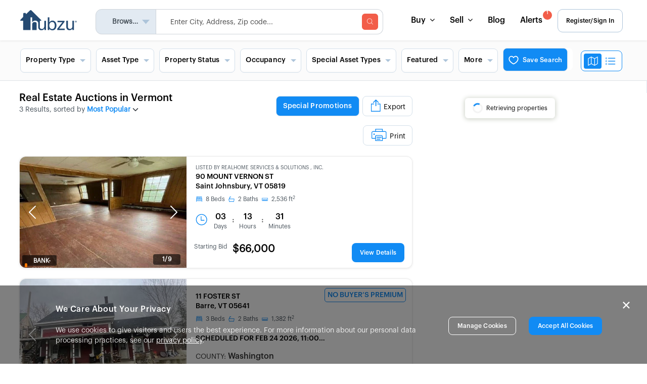

--- FILE ---
content_type: application/javascript
request_url: https://www.hubzu.com/assets/ui-vendor-ac1d794b.js
body_size: 57215
content:
import{g as mn,r as l,R as ye,a as Et}from"./react-vendor-9a6f01ec.js";var Zo={exports:{}};/*!
	Copyright (c) 2018 Jed Watson.
	Licensed under the MIT License (MIT), see
	http://jedwatson.github.io/classnames
*/(function(t){(function(){var e={}.hasOwnProperty;function n(){for(var o="",i=0;i<arguments.length;i++){var a=arguments[i];a&&(o=s(o,r(a)))}return o}function r(o){if(typeof o=="string"||typeof o=="number")return o;if(typeof o!="object")return"";if(Array.isArray(o))return n.apply(null,o);if(o.toString!==Object.prototype.toString&&!o.toString.toString().includes("[native code]"))return o.toString();var i="";for(var a in o)e.call(o,a)&&o[a]&&(i=s(i,a));return i}function s(o,i){return i?o?o+" "+i:o+i:o}t.exports?(n.default=n,t.exports=n):window.classNames=n})()})(Zo);var Cl=Zo.exports;const $=mn(Cl);function Hn(){return Hn=Object.assign?Object.assign.bind():function(t){for(var e=1;e<arguments.length;e++){var n=arguments[e];for(var r in n)({}).hasOwnProperty.call(n,r)&&(t[r]=n[r])}return t},Hn.apply(null,arguments)}const r_=Object.freeze(Object.defineProperty({__proto__:null,get default(){return Hn}},Symbol.toStringTag,{value:"Module"}));function ei(t,e){if(t==null)return{};var n={};for(var r in t)if({}.hasOwnProperty.call(t,r)){if(e.includes(r))continue;n[r]=t[r]}return n}var wl=function(t,e,n,r,s,o,i,a){if(e===void 0)throw new Error("invariant requires an error message argument");if(!t){var c;if(e===void 0)c=new Error("Minified exception occurred; use the non-minified dev environment for the full error message and additional helpful warnings.");else{var u=[n,r,s,o,i,a],f=0;c=new Error(e.replace(/%s/g,function(){return u[f++]})),c.name="Invariant Violation"}throw c.framesToPop=1,c}},Ol=wl;const s_=mn(Ol);function Gs(t){return"default"+t.charAt(0).toUpperCase()+t.substr(1)}function Al(t){var e=xl(t,"string");return typeof e=="symbol"?e:String(e)}function xl(t,e){if(typeof t!="object"||t===null)return t;var n=t[Symbol.toPrimitive];if(n!==void 0){var r=n.call(t,e||"default");if(typeof r!="object")return r;throw new TypeError("@@toPrimitive must return a primitive value.")}return(e==="string"?String:Number)(t)}function ti(t,e,n){var r=l.useRef(t!==void 0),s=l.useState(e),o=s[0],i=s[1],a=t!==void 0,c=r.current;return r.current=a,!a&&c&&o!==e&&i(e),[a?t:o,l.useCallback(function(u){for(var f=arguments.length,p=new Array(f>1?f-1:0),m=1;m<f;m++)p[m-1]=arguments[m];n&&n.apply(void 0,[u].concat(p)),i(u)},[n])]}function Zn(t,e){return Object.keys(e).reduce(function(n,r){var s,o=n,i=o[Gs(r)],a=o[r],c=ei(o,[Gs(r),r].map(Al)),u=e[r],f=ti(a,i,t[u]),p=f[0],m=f[1];return Hn({},c,(s={},s[r]=p,s[u]=m,s))},t)}function Vr(t,e){return Vr=Object.setPrototypeOf?Object.setPrototypeOf.bind():function(n,r){return n.__proto__=r,n},Vr(t,e)}function Sl(t,e){t.prototype=Object.create(e.prototype),t.prototype.constructor=t,Vr(t,e)}var ni={exports:{}},kn={};/**
 * @license React
 * react-jsx-runtime.development.js
 *
 * Copyright (c) Facebook, Inc. and its affiliates.
 *
 * This source code is licensed under the MIT license found in the
 * LICENSE file in the root directory of this source tree.
 */(function(){var t=l,e=Symbol.for("react.element"),n=Symbol.for("react.portal"),r=Symbol.for("react.fragment"),s=Symbol.for("react.strict_mode"),o=Symbol.for("react.profiler"),i=Symbol.for("react.provider"),a=Symbol.for("react.context"),c=Symbol.for("react.forward_ref"),u=Symbol.for("react.suspense"),f=Symbol.for("react.suspense_list"),p=Symbol.for("react.memo"),m=Symbol.for("react.lazy"),v=Symbol.for("react.offscreen"),_=Symbol.iterator,w="@@iterator";function E(d){if(d===null||typeof d!="object")return null;var T=_&&d[_]||d[w];return typeof T=="function"?T:null}var A=t.__SECRET_INTERNALS_DO_NOT_USE_OR_YOU_WILL_BE_FIRED;function O(d){{for(var T=arguments.length,D=new Array(T>1?T-1:0),q=1;q<T;q++)D[q-1]=arguments[q];S("error",d,D)}}function S(d,T,D){{var q=A.ReactDebugCurrentFrame,oe=q.getStackAddendum();oe!==""&&(T+="%s",D=D.concat([oe]));var le=D.map(function(se){return String(se)});le.unshift("Warning: "+T),Function.prototype.apply.call(console[d],console,le)}}var y=!1,M=!1,x=!1,k=!1,G=!1,X;X=Symbol.for("react.module.reference");function z(d){return!!(typeof d=="string"||typeof d=="function"||d===r||d===o||G||d===s||d===u||d===f||k||d===v||y||M||x||typeof d=="object"&&d!==null&&(d.$$typeof===m||d.$$typeof===p||d.$$typeof===i||d.$$typeof===a||d.$$typeof===c||d.$$typeof===X||d.getModuleId!==void 0))}function re(d,T,D){var q=d.displayName;if(q)return q;var oe=T.displayName||T.name||"";return oe!==""?D+"("+oe+")":D}function ie(d){return d.displayName||"Context"}function g(d){if(d==null)return null;if(typeof d.tag=="number"&&O("Received an unexpected object in getComponentNameFromType(). This is likely a bug in React. Please file an issue."),typeof d=="function")return d.displayName||d.name||null;if(typeof d=="string")return d;switch(d){case r:return"Fragment";case n:return"Portal";case o:return"Profiler";case s:return"StrictMode";case u:return"Suspense";case f:return"SuspenseList"}if(typeof d=="object")switch(d.$$typeof){case a:var T=d;return ie(T)+".Consumer";case i:var D=d;return ie(D._context)+".Provider";case c:return re(d,d.render,"ForwardRef");case p:var q=d.displayName||null;return q!==null?q:g(d.type)||"Memo";case m:{var oe=d,le=oe._payload,se=oe._init;try{return g(se(le))}catch{return null}}}return null}var C=Object.assign,I=0,L,R,j,F,W,K,U;function B(){}B.__reactDisabledLog=!0;function Y(){{if(I===0){L=console.log,R=console.info,j=console.warn,F=console.error,W=console.group,K=console.groupCollapsed,U=console.groupEnd;var d={configurable:!0,enumerable:!0,value:B,writable:!0};Object.defineProperties(console,{info:d,log:d,warn:d,error:d,group:d,groupCollapsed:d,groupEnd:d})}I++}}function Z(){{if(I--,I===0){var d={configurable:!0,enumerable:!0,writable:!0};Object.defineProperties(console,{log:C({},d,{value:L}),info:C({},d,{value:R}),warn:C({},d,{value:j}),error:C({},d,{value:F}),group:C({},d,{value:W}),groupCollapsed:C({},d,{value:K}),groupEnd:C({},d,{value:U})})}I<0&&O("disabledDepth fell below zero. This is a bug in React. Please file an issue.")}}var ee=A.ReactCurrentDispatcher,_e;function ue(d,T,D){{if(_e===void 0)try{throw Error()}catch(oe){var q=oe.stack.trim().match(/\n( *(at )?)/);_e=q&&q[1]||""}return`
`+_e+d}}var he=!1,me;{var fe=typeof WeakMap=="function"?WeakMap:Map;me=new fe}function N(d,T){if(!d||he)return"";{var D=me.get(d);if(D!==void 0)return D}var q;he=!0;var oe=Error.prepareStackTrace;Error.prepareStackTrace=void 0;var le;le=ee.current,ee.current=null,Y();try{if(T){var se=function(){throw Error()};if(Object.defineProperty(se.prototype,"props",{set:function(){throw Error()}}),typeof Reflect=="object"&&Reflect.construct){try{Reflect.construct(se,[])}catch(Oe){q=Oe}Reflect.construct(d,[],se)}else{try{se.call()}catch(Oe){q=Oe}d.call(se.prototype)}}else{try{throw Error()}catch(Oe){q=Oe}d()}}catch(Oe){if(Oe&&q&&typeof Oe.stack=="string"){for(var ne=Oe.stack.split(`
`),Te=q.stack.split(`
`),de=ne.length-1,pe=Te.length-1;de>=1&&pe>=0&&ne[de]!==Te[pe];)pe--;for(;de>=1&&pe>=0;de--,pe--)if(ne[de]!==Te[pe]){if(de!==1||pe!==1)do if(de--,pe--,pe<0||ne[de]!==Te[pe]){var Ie=`
`+ne[de].replace(" at new "," at ");return d.displayName&&Ie.includes("<anonymous>")&&(Ie=Ie.replace("<anonymous>",d.displayName)),typeof d=="function"&&me.set(d,Ie),Ie}while(de>=1&&pe>=0);break}}}finally{he=!1,ee.current=le,Z(),Error.prepareStackTrace=oe}var Lt=d?d.displayName||d.name:"",gt=Lt?ue(Lt):"";return typeof d=="function"&&me.set(d,gt),gt}function ve(d,T,D){return N(d,!1)}function ge(d){var T=d.prototype;return!!(T&&T.isReactComponent)}function J(d,T,D){if(d==null)return"";if(typeof d=="function")return N(d,ge(d));if(typeof d=="string")return ue(d);switch(d){case u:return ue("Suspense");case f:return ue("SuspenseList")}if(typeof d=="object")switch(d.$$typeof){case c:return ve(d.render);case p:return J(d.type,T,D);case m:{var q=d,oe=q._payload,le=q._init;try{return J(le(oe),T,D)}catch{}}}return""}var be=Object.prototype.hasOwnProperty,xe={},ct=A.ReactDebugCurrentFrame;function Ve(d){if(d){var T=d._owner,D=J(d.type,d._source,T?T.type:null);ct.setExtraStackFrame(D)}else ct.setExtraStackFrame(null)}function Se(d,T,D,q,oe){{var le=Function.call.bind(be);for(var se in d)if(le(d,se)){var ne=void 0;try{if(typeof d[se]!="function"){var Te=Error((q||"React class")+": "+D+" type `"+se+"` is invalid; it must be a function, usually from the `prop-types` package, but received `"+typeof d[se]+"`.This often happens because of typos such as `PropTypes.function` instead of `PropTypes.func`.");throw Te.name="Invariant Violation",Te}ne=d[se](T,se,q,D,null,"SECRET_DO_NOT_PASS_THIS_OR_YOU_WILL_BE_FIRED")}catch(de){ne=de}ne&&!(ne instanceof Error)&&(Ve(oe),O("%s: type specification of %s `%s` is invalid; the type checker function must return `null` or an `Error` but returned a %s. You may have forgotten to pass an argument to the type checker creator (arrayOf, instanceOf, objectOf, oneOf, oneOfType, and shape all require an argument).",q||"React class",D,se,typeof ne),Ve(null)),ne instanceof Error&&!(ne.message in xe)&&(xe[ne.message]=!0,Ve(oe),O("Failed %s type: %s",D,ne.message),Ve(null))}}}var Ke=Array.isArray;function Ye(d){return Ke(d)}function qe(d){{var T=typeof Symbol=="function"&&Symbol.toStringTag,D=T&&d[Symbol.toStringTag]||d.constructor.name||"Object";return D}}function Ne(d){try{return Ue(d),!1}catch{return!0}}function Ue(d){return""+d}function te(d){if(Ne(d))return O("The provided key is an unsupported type %s. This value must be coerced to a string before before using it here.",qe(d)),Ue(d)}var Ee=A.ReactCurrentOwner,Xe={key:!0,ref:!0,__self:!0,__source:!0},rn,Rt,Dt;Dt={};function Q(d){if(be.call(d,"ref")){var T=Object.getOwnPropertyDescriptor(d,"ref").get;if(T&&T.isReactWarning)return!1}return d.ref!==void 0}function ce(d){if(be.call(d,"key")){var T=Object.getOwnPropertyDescriptor(d,"key").get;if(T&&T.isReactWarning)return!1}return d.key!==void 0}function Fe(d,T){if(typeof d.ref=="string"&&Ee.current&&T&&Ee.current.stateNode!==T){var D=g(Ee.current.type);Dt[D]||(O('Component "%s" contains the string ref "%s". Support for string refs will be removed in a future major release. This case cannot be automatically converted to an arrow function. We ask you to manually fix this case by using useRef() or createRef() instead. Learn more about using refs safely here: https://reactjs.org/link/strict-mode-string-ref',g(Ee.current.type),d.ref),Dt[D]=!0)}}function vt(d,T){{var D=function(){rn||(rn=!0,O("%s: `key` is not a prop. Trying to access it will result in `undefined` being returned. If you need to access the same value within the child component, you should pass it as a different prop. (https://reactjs.org/link/special-props)",T))};D.isReactWarning=!0,Object.defineProperty(d,"key",{get:D,configurable:!0})}}function gr(d,T){{var D=function(){Rt||(Rt=!0,O("%s: `ref` is not a prop. Trying to access it will result in `undefined` being returned. If you need to access the same value within the child component, you should pass it as a different prop. (https://reactjs.org/link/special-props)",T))};D.isReactWarning=!0,Object.defineProperty(d,"ref",{get:D,configurable:!0})}}var fl=function(d,T,D,q,oe,le,se){var ne={$$typeof:e,type:d,key:T,ref:D,props:se,_owner:le};return ne._store={},Object.defineProperty(ne._store,"validated",{configurable:!1,enumerable:!1,writable:!0,value:!1}),Object.defineProperty(ne,"_self",{configurable:!1,enumerable:!1,writable:!1,value:q}),Object.defineProperty(ne,"_source",{configurable:!1,enumerable:!1,writable:!1,value:oe}),Object.freeze&&(Object.freeze(ne.props),Object.freeze(ne)),ne};function dl(d,T,D,q,oe){{var le,se={},ne=null,Te=null;D!==void 0&&(te(D),ne=""+D),ce(T)&&(te(T.key),ne=""+T.key),Q(T)&&(Te=T.ref,Fe(T,oe));for(le in T)be.call(T,le)&&!Xe.hasOwnProperty(le)&&(se[le]=T[le]);if(d&&d.defaultProps){var de=d.defaultProps;for(le in de)se[le]===void 0&&(se[le]=de[le])}if(ne||Te){var pe=typeof d=="function"?d.displayName||d.name||"Unknown":d;ne&&vt(se,pe),Te&&gr(se,pe)}return fl(d,ne,Te,oe,q,Ee.current,se)}}var _r=A.ReactCurrentOwner,Bs=A.ReactDebugCurrentFrame;function It(d){if(d){var T=d._owner,D=J(d.type,d._source,T?T.type:null);Bs.setExtraStackFrame(D)}else Bs.setExtraStackFrame(null)}var Er;Er=!1;function yr(d){return typeof d=="object"&&d!==null&&d.$$typeof===e}function Ws(){{if(_r.current){var d=g(_r.current.type);if(d)return`

Check the render method of \``+d+"`."}return""}}function pl(d){{if(d!==void 0){var T=d.fileName.replace(/^.*[\\\/]/,""),D=d.lineNumber;return`

Check your code at `+T+":"+D+"."}return""}}var Hs={};function hl(d){{var T=Ws();if(!T){var D=typeof d=="string"?d:d.displayName||d.name;D&&(T=`

Check the top-level render call using <`+D+">.")}return T}}function Vs(d,T){{if(!d._store||d._store.validated||d.key!=null)return;d._store.validated=!0;var D=hl(T);if(Hs[D])return;Hs[D]=!0;var q="";d&&d._owner&&d._owner!==_r.current&&(q=" It was passed a child from "+g(d._owner.type)+"."),It(d),O('Each child in a list should have a unique "key" prop.%s%s See https://reactjs.org/link/warning-keys for more information.',D,q),It(null)}}function Ks(d,T){{if(typeof d!="object")return;if(Ye(d))for(var D=0;D<d.length;D++){var q=d[D];yr(q)&&Vs(q,T)}else if(yr(d))d._store&&(d._store.validated=!0);else if(d){var oe=E(d);if(typeof oe=="function"&&oe!==d.entries)for(var le=oe.call(d),se;!(se=le.next()).done;)yr(se.value)&&Vs(se.value,T)}}}function ml(d){{var T=d.type;if(T==null||typeof T=="string")return;var D;if(typeof T=="function")D=T.propTypes;else if(typeof T=="object"&&(T.$$typeof===c||T.$$typeof===p))D=T.propTypes;else return;if(D){var q=g(T);Se(D,d.props,"prop",q,d)}else if(T.PropTypes!==void 0&&!Er){Er=!0;var oe=g(T);O("Component %s declared `PropTypes` instead of `propTypes`. Did you misspell the property assignment?",oe||"Unknown")}typeof T.getDefaultProps=="function"&&!T.getDefaultProps.isReactClassApproved&&O("getDefaultProps is only used on classic React.createClass definitions. Use a static property named `defaultProps` instead.")}}function vl(d){{for(var T=Object.keys(d.props),D=0;D<T.length;D++){var q=T[D];if(q!=="children"&&q!=="key"){It(d),O("Invalid prop `%s` supplied to `React.Fragment`. React.Fragment can only have `key` and `children` props.",q),It(null);break}}d.ref!==null&&(It(d),O("Invalid attribute `ref` supplied to `React.Fragment`."),It(null))}}var Ys={};function Us(d,T,D,q,oe,le){{var se=z(d);if(!se){var ne="";(d===void 0||typeof d=="object"&&d!==null&&Object.keys(d).length===0)&&(ne+=" You likely forgot to export your component from the file it's defined in, or you might have mixed up default and named imports.");var Te=pl(oe);Te?ne+=Te:ne+=Ws();var de;d===null?de="null":Ye(d)?de="array":d!==void 0&&d.$$typeof===e?(de="<"+(g(d.type)||"Unknown")+" />",ne=" Did you accidentally export a JSX literal instead of a component?"):de=typeof d,O("React.jsx: type is invalid -- expected a string (for built-in components) or a class/function (for composite components) but got: %s.%s",de,ne)}var pe=dl(d,T,D,oe,le);if(pe==null)return pe;if(se){var Ie=T.children;if(Ie!==void 0)if(q)if(Ye(Ie)){for(var Lt=0;Lt<Ie.length;Lt++)Ks(Ie[Lt],d);Object.freeze&&Object.freeze(Ie)}else O("React.jsx: Static children should always be an array. You are likely explicitly calling React.jsxs or React.jsxDEV. Use the Babel transform instead.");else Ks(Ie,d)}if(be.call(T,"key")){var gt=g(d),Oe=Object.keys(T).filter(function(Tl){return Tl!=="key"}),br=Oe.length>0?"{key: someKey, "+Oe.join(": ..., ")+": ...}":"{key: someKey}";if(!Ys[gt+br]){var bl=Oe.length>0?"{"+Oe.join(": ..., ")+": ...}":"{}";O(`A props object containing a "key" prop is being spread into JSX:
  let props = %s;
  <%s {...props} />
React keys must be passed directly to JSX without using spread:
  let props = %s;
  <%s key={someKey} {...props} />`,br,gt,bl,gt),Ys[gt+br]=!0}}return d===r?vl(pe):ml(pe),pe}}function gl(d,T,D){return Us(d,T,D,!0)}function _l(d,T,D){return Us(d,T,D,!1)}var El=_l,yl=gl;kn.Fragment=r,kn.jsx=El,kn.jsxs=yl})();ni.exports=kn;var h=ni.exports;const ri=["xxl","xl","lg","md","sm","xs"],si="xs",er=l.createContext({prefixes:{},breakpoints:ri,minBreakpoint:si});function P(t,e){const{prefixes:n}=l.useContext(er);return t||n[e]||e}function cs(){const{breakpoints:t}=l.useContext(er);return t}function ls(){const{minBreakpoint:t}=l.useContext(er);return t}function tr(){const{dir:t}=l.useContext(er);return t==="rtl"}function Qt(t){return t&&t.ownerDocument||document}function Nl(t){var e=Qt(t);return e&&e.defaultView||window}function $l(t,e){return Nl(t).getComputedStyle(t,e)}var Rl=/([A-Z])/g;function Dl(t){return t.replace(Rl,"-$1").toLowerCase()}var Il=/^ms-/;function xn(t){return Dl(t).replace(Il,"-ms-")}var Ll=/^((translate|rotate|scale)(X|Y|Z|3d)?|matrix(3d)?|perspective|skew(X|Y)?)$/i;function jl(t){return!!(t&&Ll.test(t))}function Ze(t,e){var n="",r="";if(typeof e=="string")return t.style.getPropertyValue(xn(e))||$l(t).getPropertyValue(xn(e));Object.keys(e).forEach(function(s){var o=e[s];!o&&o!==0?t.style.removeProperty(xn(s)):jl(s)?r+=s+"("+o+") ":n+=xn(s)+": "+o+";"}),r&&(n+="transform: "+r+";"),t.style.cssText+=";"+n}var oi={exports:{}},ii={exports:{}},ae={};/** @license React v16.13.1
 * react-is.development.js
 *
 * Copyright (c) Facebook, Inc. and its affiliates.
 *
 * This source code is licensed under the MIT license found in the
 * LICENSE file in the root directory of this source tree.
 */(function(){var t=typeof Symbol=="function"&&Symbol.for,e=t?Symbol.for("react.element"):60103,n=t?Symbol.for("react.portal"):60106,r=t?Symbol.for("react.fragment"):60107,s=t?Symbol.for("react.strict_mode"):60108,o=t?Symbol.for("react.profiler"):60114,i=t?Symbol.for("react.provider"):60109,a=t?Symbol.for("react.context"):60110,c=t?Symbol.for("react.async_mode"):60111,u=t?Symbol.for("react.concurrent_mode"):60111,f=t?Symbol.for("react.forward_ref"):60112,p=t?Symbol.for("react.suspense"):60113,m=t?Symbol.for("react.suspense_list"):60120,v=t?Symbol.for("react.memo"):60115,_=t?Symbol.for("react.lazy"):60116,w=t?Symbol.for("react.block"):60121,E=t?Symbol.for("react.fundamental"):60117,A=t?Symbol.for("react.responder"):60118,O=t?Symbol.for("react.scope"):60119;function S(N){return typeof N=="string"||typeof N=="function"||N===r||N===u||N===o||N===s||N===p||N===m||typeof N=="object"&&N!==null&&(N.$$typeof===_||N.$$typeof===v||N.$$typeof===i||N.$$typeof===a||N.$$typeof===f||N.$$typeof===E||N.$$typeof===A||N.$$typeof===O||N.$$typeof===w)}function y(N){if(typeof N=="object"&&N!==null){var ve=N.$$typeof;switch(ve){case e:var ge=N.type;switch(ge){case c:case u:case r:case o:case s:case p:return ge;default:var J=ge&&ge.$$typeof;switch(J){case a:case f:case _:case v:case i:return J;default:return ve}}case n:return ve}}}var M=c,x=u,k=a,G=i,X=e,z=f,re=r,ie=_,g=v,C=n,I=o,L=s,R=p,j=!1;function F(N){return j||(j=!0,console.warn("The ReactIs.isAsyncMode() alias has been deprecated, and will be removed in React 17+. Update your code to use ReactIs.isConcurrentMode() instead. It has the exact same API.")),W(N)||y(N)===c}function W(N){return y(N)===u}function K(N){return y(N)===a}function U(N){return y(N)===i}function B(N){return typeof N=="object"&&N!==null&&N.$$typeof===e}function Y(N){return y(N)===f}function Z(N){return y(N)===r}function ee(N){return y(N)===_}function _e(N){return y(N)===v}function ue(N){return y(N)===n}function he(N){return y(N)===o}function me(N){return y(N)===s}function fe(N){return y(N)===p}ae.AsyncMode=M,ae.ConcurrentMode=x,ae.ContextConsumer=k,ae.ContextProvider=G,ae.Element=X,ae.ForwardRef=z,ae.Fragment=re,ae.Lazy=ie,ae.Memo=g,ae.Portal=C,ae.Profiler=I,ae.StrictMode=L,ae.Suspense=R,ae.isAsyncMode=F,ae.isConcurrentMode=W,ae.isContextConsumer=K,ae.isContextProvider=U,ae.isElement=B,ae.isForwardRef=Y,ae.isFragment=Z,ae.isLazy=ee,ae.isMemo=_e,ae.isPortal=ue,ae.isProfiler=he,ae.isStrictMode=me,ae.isSuspense=fe,ae.isValidElementType=S,ae.typeOf=y})();ii.exports=ae;var ai=ii.exports;/*
object-assign
(c) Sindre Sorhus
@license MIT
*/var zs=Object.getOwnPropertySymbols,Ml=Object.prototype.hasOwnProperty,kl=Object.prototype.propertyIsEnumerable;function Pl(t){if(t==null)throw new TypeError("Object.assign cannot be called with null or undefined");return Object(t)}function Fl(){try{if(!Object.assign)return!1;var t=new String("abc");if(t[5]="de",Object.getOwnPropertyNames(t)[0]==="5")return!1;for(var e={},n=0;n<10;n++)e["_"+String.fromCharCode(n)]=n;var r=Object.getOwnPropertyNames(e).map(function(o){return e[o]});if(r.join("")!=="0123456789")return!1;var s={};return"abcdefghijklmnopqrst".split("").forEach(function(o){s[o]=o}),Object.keys(Object.assign({},s)).join("")==="abcdefghijklmnopqrst"}catch{return!1}}var ci=Fl()?Object.assign:function(t,e){for(var n,r=Pl(t),s,o=1;o<arguments.length;o++){n=Object(arguments[o]);for(var i in n)Ml.call(n,i)&&(r[i]=n[i]);if(zs){s=zs(n);for(var a=0;a<s.length;a++)kl.call(n,s[a])&&(r[s[a]]=n[s[a]])}}return r};const o_=mn(ci);var Bl="SECRET_DO_NOT_PASS_THIS_OR_YOU_WILL_BE_FIRED",li=Bl,ui=Function.call.bind(Object.prototype.hasOwnProperty),Kr=function(){};{var Wl=li,Yr={},Hl=ui;Kr=function(t){var e="Warning: "+t;typeof console<"u"&&console.error(e);try{throw new Error(e)}catch{}}}function fi(t,e,n,r,s){for(var o in t)if(Hl(t,o)){var i;try{if(typeof t[o]!="function"){var a=Error((r||"React class")+": "+n+" type `"+o+"` is invalid; it must be a function, usually from the `prop-types` package, but received `"+typeof t[o]+"`.This often happens because of typos such as `PropTypes.function` instead of `PropTypes.func`.");throw a.name="Invariant Violation",a}i=t[o](e,o,r,n,null,Wl)}catch(u){i=u}if(i&&!(i instanceof Error)&&Kr((r||"React class")+": type specification of "+n+" `"+o+"` is invalid; the type checker function must return `null` or an `Error` but returned a "+typeof i+". You may have forgotten to pass an argument to the type checker creator (arrayOf, instanceOf, objectOf, oneOf, oneOfType, and shape all require an argument)."),i instanceof Error&&!(i.message in Yr)){Yr[i.message]=!0;var c=s?s():"";Kr("Failed "+n+" type: "+i.message+(c??""))}}}fi.resetWarningCache=function(){Yr={}};var Vl=fi,Kl=ai,Yl=ci,jt=li,Tr=ui,qs=Vl,Bt=function(){};Bt=function(t){var e="Warning: "+t;typeof console<"u"&&console.error(e);try{throw new Error(e)}catch{}};function Sn(){return null}var Ul=function(t,e){var n=typeof Symbol=="function"&&Symbol.iterator,r="@@iterator";function s(g){var C=g&&(n&&g[n]||g[r]);if(typeof C=="function")return C}var o="<<anonymous>>",i={array:f("array"),bigint:f("bigint"),bool:f("boolean"),func:f("function"),number:f("number"),object:f("object"),string:f("string"),symbol:f("symbol"),any:p(),arrayOf:m,element:v(),elementType:_(),instanceOf:w,node:S(),objectOf:A,oneOf:E,oneOfType:O,shape:M,exact:x};function a(g,C){return g===C?g!==0||1/g===1/C:g!==g&&C!==C}function c(g,C){this.message=g,this.data=C&&typeof C=="object"?C:{},this.stack=""}c.prototype=Error.prototype;function u(g){var C={},I=0;function L(j,F,W,K,U,B,Y){if(K=K||o,B=B||W,Y!==jt){if(e){var Z=new Error("Calling PropTypes validators directly is not supported by the `prop-types` package. Use `PropTypes.checkPropTypes()` to call them. Read more at http://fb.me/use-check-prop-types");throw Z.name="Invariant Violation",Z}else if(typeof console<"u"){var ee=K+":"+W;!C[ee]&&I<3&&(Bt("You are manually calling a React.PropTypes validation function for the `"+B+"` prop on `"+K+"`. This is deprecated and will throw in the standalone `prop-types` package. You may be seeing this warning due to a third-party PropTypes library. See https://fb.me/react-warning-dont-call-proptypes for details."),C[ee]=!0,I++)}}return F[W]==null?j?F[W]===null?new c("The "+U+" `"+B+"` is marked as required "+("in `"+K+"`, but its value is `null`.")):new c("The "+U+" `"+B+"` is marked as required in "+("`"+K+"`, but its value is `undefined`.")):null:g(F,W,K,U,B)}var R=L.bind(null,!1);return R.isRequired=L.bind(null,!0),R}function f(g){function C(I,L,R,j,F,W){var K=I[L],U=X(K);if(U!==g){var B=z(K);return new c("Invalid "+j+" `"+F+"` of type "+("`"+B+"` supplied to `"+R+"`, expected ")+("`"+g+"`."),{expectedType:g})}return null}return u(C)}function p(){return u(Sn)}function m(g){function C(I,L,R,j,F){if(typeof g!="function")return new c("Property `"+F+"` of component `"+R+"` has invalid PropType notation inside arrayOf.");var W=I[L];if(!Array.isArray(W)){var K=X(W);return new c("Invalid "+j+" `"+F+"` of type "+("`"+K+"` supplied to `"+R+"`, expected an array."))}for(var U=0;U<W.length;U++){var B=g(W,U,R,j,F+"["+U+"]",jt);if(B instanceof Error)return B}return null}return u(C)}function v(){function g(C,I,L,R,j){var F=C[I];if(!t(F)){var W=X(F);return new c("Invalid "+R+" `"+j+"` of type "+("`"+W+"` supplied to `"+L+"`, expected a single ReactElement."))}return null}return u(g)}function _(){function g(C,I,L,R,j){var F=C[I];if(!Kl.isValidElementType(F)){var W=X(F);return new c("Invalid "+R+" `"+j+"` of type "+("`"+W+"` supplied to `"+L+"`, expected a single ReactElement type."))}return null}return u(g)}function w(g){function C(I,L,R,j,F){if(!(I[L]instanceof g)){var W=g.name||o,K=ie(I[L]);return new c("Invalid "+j+" `"+F+"` of type "+("`"+K+"` supplied to `"+R+"`, expected ")+("instance of `"+W+"`."))}return null}return u(C)}function E(g){if(!Array.isArray(g))return arguments.length>1?Bt("Invalid arguments supplied to oneOf, expected an array, got "+arguments.length+" arguments. A common mistake is to write oneOf(x, y, z) instead of oneOf([x, y, z])."):Bt("Invalid argument supplied to oneOf, expected an array."),Sn;function C(I,L,R,j,F){for(var W=I[L],K=0;K<g.length;K++)if(a(W,g[K]))return null;var U=JSON.stringify(g,function(Y,Z){var ee=z(Z);return ee==="symbol"?String(Z):Z});return new c("Invalid "+j+" `"+F+"` of value `"+String(W)+"` "+("supplied to `"+R+"`, expected one of "+U+"."))}return u(C)}function A(g){function C(I,L,R,j,F){if(typeof g!="function")return new c("Property `"+F+"` of component `"+R+"` has invalid PropType notation inside objectOf.");var W=I[L],K=X(W);if(K!=="object")return new c("Invalid "+j+" `"+F+"` of type "+("`"+K+"` supplied to `"+R+"`, expected an object."));for(var U in W)if(Tr(W,U)){var B=g(W,U,R,j,F+"."+U,jt);if(B instanceof Error)return B}return null}return u(C)}function O(g){if(!Array.isArray(g))return Bt("Invalid argument supplied to oneOfType, expected an instance of array."),Sn;for(var C=0;C<g.length;C++){var I=g[C];if(typeof I!="function")return Bt("Invalid argument supplied to oneOfType. Expected an array of check functions, but received "+re(I)+" at index "+C+"."),Sn}function L(R,j,F,W,K){for(var U=[],B=0;B<g.length;B++){var Y=g[B],Z=Y(R,j,F,W,K,jt);if(Z==null)return null;Z.data&&Tr(Z.data,"expectedType")&&U.push(Z.data.expectedType)}var ee=U.length>0?", expected one of type ["+U.join(", ")+"]":"";return new c("Invalid "+W+" `"+K+"` supplied to "+("`"+F+"`"+ee+"."))}return u(L)}function S(){function g(C,I,L,R,j){return k(C[I])?null:new c("Invalid "+R+" `"+j+"` supplied to "+("`"+L+"`, expected a ReactNode."))}return u(g)}function y(g,C,I,L,R){return new c((g||"React class")+": "+C+" type `"+I+"."+L+"` is invalid; it must be a function, usually from the `prop-types` package, but received `"+R+"`.")}function M(g){function C(I,L,R,j,F){var W=I[L],K=X(W);if(K!=="object")return new c("Invalid "+j+" `"+F+"` of type `"+K+"` "+("supplied to `"+R+"`, expected `object`."));for(var U in g){var B=g[U];if(typeof B!="function")return y(R,j,F,U,z(B));var Y=B(W,U,R,j,F+"."+U,jt);if(Y)return Y}return null}return u(C)}function x(g){function C(I,L,R,j,F){var W=I[L],K=X(W);if(K!=="object")return new c("Invalid "+j+" `"+F+"` of type `"+K+"` "+("supplied to `"+R+"`, expected `object`."));var U=Yl({},I[L],g);for(var B in U){var Y=g[B];if(Tr(g,B)&&typeof Y!="function")return y(R,j,F,B,z(Y));if(!Y)return new c("Invalid "+j+" `"+F+"` key `"+B+"` supplied to `"+R+"`.\nBad object: "+JSON.stringify(I[L],null,"  ")+`
Valid keys: `+JSON.stringify(Object.keys(g),null,"  "));var Z=Y(W,B,R,j,F+"."+B,jt);if(Z)return Z}return null}return u(C)}function k(g){switch(typeof g){case"number":case"string":case"undefined":return!0;case"boolean":return!g;case"object":if(Array.isArray(g))return g.every(k);if(g===null||t(g))return!0;var C=s(g);if(C){var I=C.call(g),L;if(C!==g.entries){for(;!(L=I.next()).done;)if(!k(L.value))return!1}else for(;!(L=I.next()).done;){var R=L.value;if(R&&!k(R[1]))return!1}}else return!1;return!0;default:return!1}}function G(g,C){return g==="symbol"?!0:C?C["@@toStringTag"]==="Symbol"||typeof Symbol=="function"&&C instanceof Symbol:!1}function X(g){var C=typeof g;return Array.isArray(g)?"array":g instanceof RegExp?"object":G(C,g)?"symbol":C}function z(g){if(typeof g>"u"||g===null)return""+g;var C=X(g);if(C==="object"){if(g instanceof Date)return"date";if(g instanceof RegExp)return"regexp"}return C}function re(g){var C=z(g);switch(C){case"array":case"object":return"an "+C;case"boolean":case"date":case"regexp":return"a "+C;default:return C}}function ie(g){return!g.constructor||!g.constructor.name?o:g.constructor.name}return i.checkPropTypes=qs,i.resetWarningCache=qs.resetWarningCache,i.PropTypes=i,i};{var Gl=ai,zl=!0;oi.exports=Ul(Gl.isElement,zl)}var ql=oi.exports;const H=mn(ql),Xs={disabled:!1};var Xl=H.oneOfType([H.number,H.shape({enter:H.number,exit:H.number,appear:H.number}).isRequired]),i_=H.oneOfType([H.string,H.shape({enter:H.string,exit:H.string,active:H.string}),H.shape({enter:H.string,enterDone:H.string,enterActive:H.string,exit:H.string,exitDone:H.string,exitActive:H.string})]);const di=ye.createContext(null);var Ql=function(e){return e.scrollTop},cn="unmounted",ut="exited",Be="entering",Qe="entered",dn="exiting",it=function(t){Sl(e,t);function e(r,s){var o;o=t.call(this,r,s)||this;var i=s,a=i&&!i.isMounting?r.enter:r.appear,c;return o.appearStatus=null,r.in?a?(c=ut,o.appearStatus=Be):c=Qe:r.unmountOnExit||r.mountOnEnter?c=cn:c=ut,o.state={status:c},o.nextCallback=null,o}e.getDerivedStateFromProps=function(s,o){var i=s.in;return i&&o.status===cn?{status:ut}:null};var n=e.prototype;return n.componentDidMount=function(){this.updateStatus(!0,this.appearStatus)},n.componentDidUpdate=function(s){var o=null;if(s!==this.props){var i=this.state.status;this.props.in?i!==Be&&i!==Qe&&(o=Be):(i===Be||i===Qe)&&(o=dn)}this.updateStatus(!1,o)},n.componentWillUnmount=function(){this.cancelNextCallback()},n.getTimeouts=function(){var s=this.props.timeout,o,i,a;return o=i=a=s,s!=null&&typeof s!="number"&&(o=s.exit,i=s.enter,a=s.appear!==void 0?s.appear:i),{exit:o,enter:i,appear:a}},n.updateStatus=function(s,o){if(s===void 0&&(s=!1),o!==null)if(this.cancelNextCallback(),o===Be){if(this.props.unmountOnExit||this.props.mountOnEnter){var i=this.props.nodeRef?this.props.nodeRef.current:Et.findDOMNode(this);i&&Ql(i)}this.performEnter(s)}else this.performExit();else this.props.unmountOnExit&&this.state.status===ut&&this.setState({status:cn})},n.performEnter=function(s){var o=this,i=this.props.enter,a=this.context?this.context.isMounting:s,c=this.props.nodeRef?[a]:[Et.findDOMNode(this),a],u=c[0],f=c[1],p=this.getTimeouts(),m=a?p.appear:p.enter;if(!s&&!i||Xs.disabled){this.safeSetState({status:Qe},function(){o.props.onEntered(u)});return}this.props.onEnter(u,f),this.safeSetState({status:Be},function(){o.props.onEntering(u,f),o.onTransitionEnd(m,function(){o.safeSetState({status:Qe},function(){o.props.onEntered(u,f)})})})},n.performExit=function(){var s=this,o=this.props.exit,i=this.getTimeouts(),a=this.props.nodeRef?void 0:Et.findDOMNode(this);if(!o||Xs.disabled){this.safeSetState({status:ut},function(){s.props.onExited(a)});return}this.props.onExit(a),this.safeSetState({status:dn},function(){s.props.onExiting(a),s.onTransitionEnd(i.exit,function(){s.safeSetState({status:ut},function(){s.props.onExited(a)})})})},n.cancelNextCallback=function(){this.nextCallback!==null&&(this.nextCallback.cancel(),this.nextCallback=null)},n.safeSetState=function(s,o){o=this.setNextCallback(o),this.setState(s,o)},n.setNextCallback=function(s){var o=this,i=!0;return this.nextCallback=function(a){i&&(i=!1,o.nextCallback=null,s(a))},this.nextCallback.cancel=function(){i=!1},this.nextCallback},n.onTransitionEnd=function(s,o){this.setNextCallback(o);var i=this.props.nodeRef?this.props.nodeRef.current:Et.findDOMNode(this),a=s==null&&!this.props.addEndListener;if(!i||a){setTimeout(this.nextCallback,0);return}if(this.props.addEndListener){var c=this.props.nodeRef?[this.nextCallback]:[i,this.nextCallback],u=c[0],f=c[1];this.props.addEndListener(u,f)}s!=null&&setTimeout(this.nextCallback,s)},n.render=function(){var s=this.state.status;if(s===cn)return null;var o=this.props,i=o.children;o.in,o.mountOnEnter,o.unmountOnExit,o.appear,o.enter,o.exit,o.timeout,o.addEndListener,o.onEnter,o.onEntering,o.onEntered,o.onExit,o.onExiting,o.onExited,o.nodeRef;var a=ei(o,["children","in","mountOnEnter","unmountOnExit","appear","enter","exit","timeout","addEndListener","onEnter","onEntering","onEntered","onExit","onExiting","onExited","nodeRef"]);return ye.createElement(di.Provider,{value:null},typeof i=="function"?i(s,a):ye.cloneElement(ye.Children.only(i),a))},e}(ye.Component);it.contextType=di;it.propTypes={nodeRef:H.shape({current:typeof Element>"u"?H.any:function(t,e,n,r,s,o){var i=t[e];return H.instanceOf(i&&"ownerDocument"in i?i.ownerDocument.defaultView.Element:Element)(t,e,n,r,s,o)}}),children:H.oneOfType([H.func.isRequired,H.element.isRequired]).isRequired,in:H.bool,mountOnEnter:H.bool,unmountOnExit:H.bool,appear:H.bool,enter:H.bool,exit:H.bool,timeout:function(e){var n=Xl;e.addEndListener||(n=n.isRequired);for(var r=arguments.length,s=new Array(r>1?r-1:0),o=1;o<r;o++)s[o-1]=arguments[o];return n.apply(void 0,[e].concat(s))},addEndListener:H.func,onEnter:H.func,onEntering:H.func,onEntered:H.func,onExit:H.func,onExiting:H.func,onExited:H.func};function Mt(){}it.defaultProps={in:!1,mountOnEnter:!1,unmountOnExit:!1,appear:!1,enter:!0,exit:!0,onEnter:Mt,onEntering:Mt,onEntered:Mt,onExit:Mt,onExiting:Mt,onExited:Mt};it.UNMOUNTED=cn;it.EXITED=ut;it.ENTERING=Be;it.ENTERED=Qe;it.EXITING=dn;const Jl=it;function pi(t){return t.code==="Escape"||t.keyCode===27}function Zl(){const t=l.version.split(".");return{major:+t[0],minor:+t[1],patch:+t[2]}}function xt(t){if(!t||typeof t=="function")return null;const{major:e}=Zl();return e>=19?t.props.ref:t.ref}const Jt=!!(typeof window<"u"&&window.document&&window.document.createElement);var Ur=!1,Gr=!1;try{var Cr={get passive(){return Ur=!0},get once(){return Gr=Ur=!0}};Jt&&(window.addEventListener("test",Cr,Cr),window.removeEventListener("test",Cr,!0))}catch{}function hi(t,e,n,r){if(r&&typeof r!="boolean"&&!Gr){var s=r.once,o=r.capture,i=n;!Gr&&s&&(i=n.__once||function a(c){this.removeEventListener(e,a,o),n.call(this,c)},n.__once=i),t.addEventListener(e,i,Ur?r:o)}t.addEventListener(e,n,r)}function zr(t,e,n,r){var s=r&&typeof r!="boolean"?r.capture:r;t.removeEventListener(e,n,s),n.__once&&t.removeEventListener(e,n.__once,s)}function Je(t,e,n,r){return hi(t,e,n,r),function(){zr(t,e,n,r)}}function eu(t,e,n,r){if(n===void 0&&(n=!1),r===void 0&&(r=!0),t){var s=document.createEvent("HTMLEvents");s.initEvent(e,n,r),t.dispatchEvent(s)}}function tu(t){var e=Ze(t,"transitionDuration")||"",n=e.indexOf("ms")===-1?1e3:1;return parseFloat(e)*n}function nu(t,e,n){n===void 0&&(n=5);var r=!1,s=setTimeout(function(){r||eu(t,"transitionend",!0)},e+n),o=Je(t,"transitionend",function(){r=!0},{once:!0});return function(){clearTimeout(s),o()}}function mi(t,e,n,r){n==null&&(n=tu(t)||0);var s=nu(t,n,r),o=Je(t,"transitionend",e);return function(){s(),o()}}function Qs(t,e){const n=Ze(t,e)||"",r=n.indexOf("ms")===-1?1e3:1;return parseFloat(n)*r}function nr(t,e){const n=Qs(t,"transitionDuration"),r=Qs(t,"transitionDelay"),s=mi(t,o=>{o.target===t&&(s(),e(o))},n+r)}function sn(...t){return t.filter(e=>e!=null).reduce((e,n)=>{if(typeof n!="function")throw new Error("Invalid Argument Type, must only provide functions, undefined, or null.");return e===null?n:function(...s){e.apply(this,s),n.apply(this,s)}},null)}function us(t){t.offsetHeight}const Js=t=>!t||typeof t=="function"?t:e=>{t.current=e};function ru(t,e){const n=Js(t),r=Js(e);return s=>{n&&n(s),r&&r(s)}}function rr(t,e){return l.useMemo(()=>ru(t,e),[t,e])}function Vn(t){return t&&"setState"in t?Et.findDOMNode(t):t??null}const su=ye.forwardRef(({onEnter:t,onEntering:e,onEntered:n,onExit:r,onExiting:s,onExited:o,addEndListener:i,children:a,childRef:c,...u},f)=>{const p=l.useRef(null),m=rr(p,c),v=x=>{m(Vn(x))},_=x=>k=>{x&&p.current&&x(p.current,k)},w=l.useCallback(_(t),[t]),E=l.useCallback(_(e),[e]),A=l.useCallback(_(n),[n]),O=l.useCallback(_(r),[r]),S=l.useCallback(_(s),[s]),y=l.useCallback(_(o),[o]),M=l.useCallback(_(i),[i]);return h.jsx(Jl,{ref:f,...u,onEnter:w,onEntered:A,onEntering:E,onExit:O,onExited:y,onExiting:S,addEndListener:M,nodeRef:p,children:typeof a=="function"?(x,k)=>a(x,{...k,ref:v}):ye.cloneElement(a,{ref:v})})}),sr=su,ou={height:["marginTop","marginBottom"],width:["marginLeft","marginRight"]};function iu(t,e){const n=`offset${t[0].toUpperCase()}${t.slice(1)}`,r=e[n],s=ou[t];return r+parseInt(Ze(e,s[0]),10)+parseInt(Ze(e,s[1]),10)}const au={[ut]:"collapse",[dn]:"collapsing",[Be]:"collapsing",[Qe]:"collapse show"},cu=ye.forwardRef(({onEnter:t,onEntering:e,onEntered:n,onExit:r,onExiting:s,className:o,children:i,dimension:a="height",in:c=!1,timeout:u=300,mountOnEnter:f=!1,unmountOnExit:p=!1,appear:m=!1,getDimensionValue:v=iu,..._},w)=>{const E=typeof a=="function"?a():a,A=l.useMemo(()=>sn(x=>{x.style[E]="0"},t),[E,t]),O=l.useMemo(()=>sn(x=>{const k=`scroll${E[0].toUpperCase()}${E.slice(1)}`;x.style[E]=`${x[k]}px`},e),[E,e]),S=l.useMemo(()=>sn(x=>{x.style[E]=null},n),[E,n]),y=l.useMemo(()=>sn(x=>{x.style[E]=`${v(E,x)}px`,us(x)},r),[r,v,E]),M=l.useMemo(()=>sn(x=>{x.style[E]=null},s),[E,s]);return h.jsx(sr,{ref:w,addEndListener:nr,..._,"aria-expanded":_.role?c:null,onEnter:A,onEntering:O,onEntered:S,onExit:y,onExiting:M,childRef:xt(i),in:c,timeout:u,mountOnEnter:f,unmountOnExit:p,appear:m,children:(x,k)=>ye.cloneElement(i,{...k,className:$(o,i.props.className,au[x],E==="width"&&"collapse-horizontal")})})}),vi=cu;function gi(t,e){return Array.isArray(t)?t.includes(e):t===e}const _i=l.createContext({});_i.displayName="AccordionContext";const or=_i,Ei=l.forwardRef(({as:t="div",bsPrefix:e,className:n,children:r,eventKey:s,...o},i)=>{const{activeEventKey:a}=l.useContext(or);return e=P(e,"accordion-collapse"),h.jsx(vi,{ref:i,in:gi(a,s),...o,className:$(n,e),children:h.jsx(t,{children:l.Children.only(r)})})});Ei.displayName="AccordionCollapse";const yi=Ei,bi=l.createContext({eventKey:""});bi.displayName="AccordionItemContext";const fs=bi,Ti=l.forwardRef(({as:t="div",bsPrefix:e,className:n,onEnter:r,onEntering:s,onEntered:o,onExit:i,onExiting:a,onExited:c,...u},f)=>{e=P(e,"accordion-body");const{eventKey:p}=l.useContext(fs);return h.jsx(yi,{eventKey:p,onEnter:r,onEntering:s,onEntered:o,onExit:i,onExiting:a,onExited:c,children:h.jsx(t,{ref:f,...u,className:$(n,e)})})});Ti.displayName="AccordionBody";const lu=Ti;function uu(t,e){const{activeEventKey:n,onSelect:r,alwaysOpen:s}=l.useContext(or);return o=>{let i=t===n?null:t;s&&(Array.isArray(n)?n.includes(t)?i=n.filter(a=>a!==t):i=[...n,t]:i=[t]),r?.(i,o),e?.(o)}}const Ci=l.forwardRef(({as:t="button",bsPrefix:e,className:n,onClick:r,...s},o)=>{e=P(e,"accordion-button");const{eventKey:i}=l.useContext(fs),a=uu(i,r),{activeEventKey:c}=l.useContext(or);return t==="button"&&(s.type="button"),h.jsx(t,{ref:o,onClick:a,...s,"aria-expanded":Array.isArray(c)?c.includes(i):i===c,className:$(n,e,!gi(c,i)&&"collapsed")})});Ci.displayName="AccordionButton";const wi=Ci,Oi=l.forwardRef(({as:t="h2","aria-controls":e,bsPrefix:n,className:r,children:s,onClick:o,...i},a)=>(n=P(n,"accordion-header"),h.jsx(t,{ref:a,...i,className:$(r,n),children:h.jsx(wi,{onClick:o,"aria-controls":e,children:s})})));Oi.displayName="AccordionHeader";const fu=Oi,Ai=l.forwardRef(({as:t="div",bsPrefix:e,className:n,eventKey:r,...s},o)=>{e=P(e,"accordion-item");const i=l.useMemo(()=>({eventKey:r}),[r]);return h.jsx(fs.Provider,{value:i,children:h.jsx(t,{ref:o,...s,className:$(n,e)})})});Ai.displayName="AccordionItem";const du=Ai,xi=l.forwardRef((t,e)=>{const{as:n="div",activeKey:r,bsPrefix:s,className:o,onSelect:i,flush:a,alwaysOpen:c,...u}=Zn(t,{activeKey:"onSelect"}),f=P(s,"accordion"),p=l.useMemo(()=>({activeEventKey:r,onSelect:i,alwaysOpen:c}),[r,i,c]);return h.jsx(or.Provider,{value:p,children:h.jsx(n,{ref:e,...u,className:$(o,f,a&&`${f}-flush`)})})});xi.displayName="Accordion";const a_=Object.assign(xi,{Button:wi,Collapse:yi,Item:du,Header:fu,Body:lu});function Si(t){const e=l.useRef(t);return l.useEffect(()=>{e.current=t},[t]),e}function nt(t){const e=Si(t);return l.useCallback(function(...n){return e.current&&e.current(...n)},[e])}const ir=t=>l.forwardRef((e,n)=>h.jsx("div",{...e,ref:n,className:$(e.className,t)}));function Zs(){return l.useState(null)}function pu(t){const e=l.useRef(t);return l.useEffect(()=>{e.current=t},[t]),e}function Le(t){const e=pu(t);return l.useCallback(function(...n){return e.current&&e.current(...n)},[e])}function Ni(){const t=l.useRef(!0),e=l.useRef(()=>t.current);return l.useEffect(()=>(t.current=!0,()=>{t.current=!1}),[]),e.current}function hu(t){const e=l.useRef(null);return l.useEffect(()=>{e.current=t}),e.current}const mu=typeof global<"u"&&global.navigator&&global.navigator.product==="ReactNative",vu=typeof document<"u",eo=vu||mu?l.useLayoutEffect:l.useEffect,gu=["as","disabled"];function _u(t,e){if(t==null)return{};var n={};for(var r in t)if({}.hasOwnProperty.call(t,r)){if(e.indexOf(r)>=0)continue;n[r]=t[r]}return n}function Eu(t){return!t||t.trim()==="#"}function ds({tagName:t,disabled:e,href:n,target:r,rel:s,role:o,onClick:i,tabIndex:a=0,type:c}){t||(n!=null||r!=null||s!=null?t="a":t="button");const u={tagName:t};if(t==="button")return[{type:c||"button",disabled:e},u];const f=m=>{if((e||t==="a"&&Eu(n))&&m.preventDefault(),e){m.stopPropagation();return}i?.(m)},p=m=>{m.key===" "&&(m.preventDefault(),f(m))};return t==="a"&&(n||(n="#"),e&&(n=void 0)),[{role:o??"button",disabled:void 0,tabIndex:e?void 0:a,href:n,target:t==="a"?r:void 0,"aria-disabled":e||void 0,rel:t==="a"?s:void 0,onClick:f,onKeyDown:p},u]}const $i=l.forwardRef((t,e)=>{let{as:n,disabled:r}=t,s=_u(t,gu);const[o,{tagName:i}]=ds(Object.assign({tagName:n,disabled:r},s));return h.jsx(i,Object.assign({},s,o,{ref:e}))});$i.displayName="Button";const yu=["onKeyDown"];function bu(t,e){if(t==null)return{};var n={};for(var r in t)if({}.hasOwnProperty.call(t,r)){if(e.indexOf(r)>=0)continue;n[r]=t[r]}return n}function Tu(t){return!t||t.trim()==="#"}const Ri=l.forwardRef((t,e)=>{let{onKeyDown:n}=t,r=bu(t,yu);const[s]=ds(Object.assign({tagName:"a"},r)),o=Le(i=>{s.onKeyDown(i),n?.(i)});return Tu(r.href)||r.role==="button"?h.jsx("a",Object.assign({ref:e},r,s,{onKeyDown:o})):h.jsx("a",Object.assign({ref:e},r,{onKeyDown:n}))});Ri.displayName="Anchor";const Kn=Ri,Cu={[Be]:"show",[Qe]:"show"},Di=l.forwardRef(({className:t,children:e,transitionClasses:n={},onEnter:r,...s},o)=>{const i={in:!1,timeout:300,mountOnEnter:!1,unmountOnExit:!1,appear:!1,...s},a=l.useCallback((c,u)=>{us(c),r?.(c,u)},[r]);return h.jsx(sr,{ref:o,addEndListener:nr,...i,onEnter:a,childRef:xt(e),children:(c,u)=>l.cloneElement(e,{...u,className:$("fade",t,e.props.className,Cu[c],n[c])})})});Di.displayName="Fade";const pn=Di,wu={"aria-label":H.string,onClick:H.func,variant:H.oneOf(["white"])},ps=l.forwardRef(({className:t,variant:e,"aria-label":n="Close",...r},s)=>h.jsx("button",{ref:s,type:"button",className:$("btn-close",e&&`btn-close-${e}`,t),"aria-label":n,...r}));ps.displayName="CloseButton";ps.propTypes=wu;const Ou=ps,Ii=l.forwardRef(({bsPrefix:t,active:e=!1,children:n,className:r,as:s="li",linkAs:o=Kn,linkProps:i={},href:a,title:c,target:u,...f},p)=>{const m=P(t,"breadcrumb-item");return h.jsx(s,{ref:p,...f,className:$(m,r,{active:e}),"aria-current":e?"page":void 0,children:e?n:h.jsx(o,{...i,href:a,title:c,target:u,children:n})})});Ii.displayName="BreadcrumbItem";const Au=Ii,Li=l.forwardRef(({bsPrefix:t,className:e,listProps:n={},children:r,label:s="breadcrumb",as:o="nav",...i},a)=>{const c=P(t,"breadcrumb");return h.jsx(o,{"aria-label":s,className:e,ref:a,...i,children:h.jsx("ol",{...n,className:$(c,n?.className),children:r})})});Li.displayName="Breadcrumb";const c_=Object.assign(Li,{Item:Au}),ji=l.forwardRef(({as:t,bsPrefix:e,variant:n="primary",size:r,active:s=!1,disabled:o=!1,className:i,...a},c)=>{const u=P(e,"btn"),[f,{tagName:p}]=ds({tagName:t,disabled:o,...a}),m=p;return h.jsx(m,{...f,...a,ref:c,disabled:o,className:$(i,u,s&&"active",n&&`${u}-${n}`,r&&`${u}-${r}`,a.href&&o&&"disabled")})});ji.displayName="Button";const l_=ji,Mi=l.forwardRef(({className:t,bsPrefix:e,as:n="div",...r},s)=>(e=P(e,"card-body"),h.jsx(n,{ref:s,className:$(t,e),...r})));Mi.displayName="CardBody";const ki=Mi,Pi=l.forwardRef(({className:t,bsPrefix:e,as:n="div",...r},s)=>(e=P(e,"card-footer"),h.jsx(n,{ref:s,className:$(t,e),...r})));Pi.displayName="CardFooter";const xu=Pi,Fi=l.createContext(null);Fi.displayName="CardHeaderContext";const Bi=Fi,Wi=l.forwardRef(({bsPrefix:t,className:e,as:n="div",...r},s)=>{const o=P(t,"card-header"),i=l.useMemo(()=>({cardHeaderBsPrefix:o}),[o]);return h.jsx(Bi.Provider,{value:i,children:h.jsx(n,{ref:s,...r,className:$(e,o)})})});Wi.displayName="CardHeader";const Su=Wi,Hi=l.forwardRef(({bsPrefix:t,className:e,variant:n,as:r="img",...s},o)=>{const i=P(t,"card-img");return h.jsx(r,{ref:o,className:$(n?`${i}-${n}`:i,e),...s})});Hi.displayName="CardImg";const Nu=Hi,Vi=l.forwardRef(({className:t,bsPrefix:e,as:n="div",...r},s)=>(e=P(e,"card-img-overlay"),h.jsx(n,{ref:s,className:$(t,e),...r})));Vi.displayName="CardImgOverlay";const $u=Vi,Ki=l.forwardRef(({className:t,bsPrefix:e,as:n="a",...r},s)=>(e=P(e,"card-link"),h.jsx(n,{ref:s,className:$(t,e),...r})));Ki.displayName="CardLink";const Ru=Ki,Du=ir("h6"),Yi=l.forwardRef(({className:t,bsPrefix:e,as:n=Du,...r},s)=>(e=P(e,"card-subtitle"),h.jsx(n,{ref:s,className:$(t,e),...r})));Yi.displayName="CardSubtitle";const Iu=Yi,Ui=l.forwardRef(({className:t,bsPrefix:e,as:n="p",...r},s)=>(e=P(e,"card-text"),h.jsx(n,{ref:s,className:$(t,e),...r})));Ui.displayName="CardText";const Lu=Ui,ju=ir("h5"),Gi=l.forwardRef(({className:t,bsPrefix:e,as:n=ju,...r},s)=>(e=P(e,"card-title"),h.jsx(n,{ref:s,className:$(t,e),...r})));Gi.displayName="CardTitle";const Mu=Gi,zi=l.forwardRef(({bsPrefix:t,className:e,bg:n,text:r,border:s,body:o=!1,children:i,as:a="div",...c},u)=>{const f=P(t,"card");return h.jsx(a,{ref:u,...c,className:$(e,f,n&&`bg-${n}`,r&&`text-${r}`,s&&`border-${s}`),children:o?h.jsx(ki,{children:i}):i})});zi.displayName="Card";const u_=Object.assign(zi,{Img:Nu,Title:Mu,Subtitle:Iu,Body:ki,Link:Ru,Text:Lu,Header:Su,Footer:xu,ImgOverlay:$u});function ku(t,e){const n=l.useRef(!0);l.useEffect(()=>{if(n.current){n.current=!1;return}return t()},e)}function Pu(){const t=l.useRef(!0),e=l.useRef(()=>t.current);return l.useEffect(()=>(t.current=!0,()=>{t.current=!1}),[]),e.current}function Fu(t){const e=l.useRef(t);return e.current=t,e}function qi(t){const e=Fu(t);l.useEffect(()=>()=>e.current(),[])}const qr=2**31-1;function Xi(t,e,n){const r=n-Date.now();t.current=r<=qr?setTimeout(e,r):setTimeout(()=>Xi(t,e,n),qr)}function Qi(){const t=Pu(),e=l.useRef();return qi(()=>clearTimeout(e.current)),l.useMemo(()=>{const n=()=>clearTimeout(e.current);function r(s,o=0){t()&&(n(),o<=qr?e.current=setTimeout(s,o):Xi(e,s,Date.now()+o))}return{set:r,clear:n,handleRef:e}},[])}const Ji=l.forwardRef(({className:t,bsPrefix:e,as:n="div",...r},s)=>(e=P(e,"carousel-caption"),h.jsx(n,{ref:s,className:$(t,e),...r})));Ji.displayName="CarouselCaption";const Bu=Ji,Zi=l.forwardRef(({as:t="div",bsPrefix:e,className:n,...r},s)=>{const o=$(n,P(e,"carousel-item"));return h.jsx(t,{ref:s,...r,className:o})});Zi.displayName="CarouselItem";const Wu=Zi;function to(t,e){let n=0;return l.Children.map(t,r=>l.isValidElement(r)?e(r,n++):r)}function Hu(t,e){let n=0;l.Children.forEach(t,r=>{l.isValidElement(r)&&e(r,n++)})}function Vu(t,e){return l.Children.toArray(t).some(n=>l.isValidElement(n)&&n.type===e)}const Ku=40;function Yu(t){if(!t||!t.style||!t.parentNode||!t.parentNode.style)return!1;const e=getComputedStyle(t);return e.display!=="none"&&e.visibility!=="hidden"&&getComputedStyle(t.parentNode).display!=="none"}const ea=l.forwardRef(({defaultActiveIndex:t=0,...e},n)=>{const{as:r="div",bsPrefix:s,slide:o=!0,fade:i=!1,controls:a=!0,indicators:c=!0,indicatorLabels:u=[],activeIndex:f,onSelect:p,onSlide:m,onSlid:v,interval:_=5e3,keyboard:w=!0,onKeyDown:E,pause:A="hover",onMouseOver:O,onMouseOut:S,wrap:y=!0,touch:M=!0,onTouchStart:x,onTouchMove:k,onTouchEnd:G,prevIcon:X=h.jsx("span",{"aria-hidden":"true",className:"carousel-control-prev-icon"}),prevLabel:z="Previous",nextIcon:re=h.jsx("span",{"aria-hidden":"true",className:"carousel-control-next-icon"}),nextLabel:ie="Next",variant:g,className:C,children:I,...L}=Zn({defaultActiveIndex:t,...e},{activeIndex:"onSelect"}),R=P(s,"carousel"),j=tr(),F=l.useRef(null),[W,K]=l.useState("next"),[U,B]=l.useState(!1),[Y,Z]=l.useState(!1),[ee,_e]=l.useState(f||0);l.useEffect(()=>{!Y&&f!==ee&&(F.current?K(F.current):K((f||0)>ee?"next":"prev"),o&&Z(!0),_e(f||0))},[f,Y,ee,o]),l.useEffect(()=>{F.current&&(F.current=null)});let ue=0,he;Hu(I,(Q,ce)=>{++ue,ce===f&&(he=Q.props.interval)});const me=Si(he),fe=l.useCallback(Q=>{if(Y)return;let ce=ee-1;if(ce<0){if(!y)return;ce=ue-1}F.current="prev",p?.(ce,Q)},[Y,ee,p,y,ue]),N=nt(Q=>{if(Y)return;let ce=ee+1;if(ce>=ue){if(!y)return;ce=0}F.current="next",p?.(ce,Q)}),ve=l.useRef();l.useImperativeHandle(n,()=>({element:ve.current,prev:fe,next:N}));const ge=nt(()=>{!document.hidden&&Yu(ve.current)&&(j?fe():N())}),J=W==="next"?"start":"end";ku(()=>{o||(m?.(ee,J),v?.(ee,J))},[ee]);const be=`${R}-item-${W}`,xe=`${R}-item-${J}`,ct=l.useCallback(Q=>{us(Q),m?.(ee,J)},[m,ee,J]),Ve=l.useCallback(()=>{Z(!1),v?.(ee,J)},[v,ee,J]),Se=l.useCallback(Q=>{if(w&&!/input|textarea/i.test(Q.target.tagName))switch(Q.key){case"ArrowLeft":Q.preventDefault(),j?N(Q):fe(Q);return;case"ArrowRight":Q.preventDefault(),j?fe(Q):N(Q);return}E?.(Q)},[w,E,fe,N,j]),Ke=l.useCallback(Q=>{A==="hover"&&B(!0),O?.(Q)},[A,O]),Ye=l.useCallback(Q=>{B(!1),S?.(Q)},[S]),qe=l.useRef(0),Ne=l.useRef(0),Ue=Qi(),te=l.useCallback(Q=>{qe.current=Q.touches[0].clientX,Ne.current=0,A==="hover"&&B(!0),x?.(Q)},[A,x]),Ee=l.useCallback(Q=>{Q.touches&&Q.touches.length>1?Ne.current=0:Ne.current=Q.touches[0].clientX-qe.current,k?.(Q)},[k]),Xe=l.useCallback(Q=>{if(M){const ce=Ne.current;Math.abs(ce)>Ku&&(ce>0?fe(Q):N(Q))}A==="hover"&&Ue.set(()=>{B(!1)},_||void 0),G?.(Q)},[M,A,fe,N,Ue,_,G]),rn=_!=null&&!U&&!Y,Rt=l.useRef();l.useEffect(()=>{var Q,ce;if(!rn)return;const Fe=j?fe:N;return Rt.current=window.setInterval(document.visibilityState?ge:Fe,(Q=(ce=me.current)!=null?ce:_)!=null?Q:void 0),()=>{Rt.current!==null&&clearInterval(Rt.current)}},[rn,fe,N,me,_,ge,j]);const Dt=l.useMemo(()=>c&&Array.from({length:ue},(Q,ce)=>Fe=>{p?.(ce,Fe)}),[c,ue,p]);return h.jsxs(r,{ref:ve,...L,onKeyDown:Se,onMouseOver:Ke,onMouseOut:Ye,onTouchStart:te,onTouchMove:Ee,onTouchEnd:Xe,className:$(C,R,o&&"slide",i&&`${R}-fade`,g&&`${R}-${g}`),children:[c&&h.jsx("div",{className:`${R}-indicators`,children:to(I,(Q,ce)=>h.jsx("button",{type:"button","data-bs-target":"","aria-label":u!=null&&u.length?u[ce]:`Slide ${ce+1}`,className:ce===ee?"active":void 0,onClick:Dt?Dt[ce]:void 0,"aria-current":ce===ee},ce))}),h.jsx("div",{className:`${R}-inner`,children:to(I,(Q,ce)=>{const Fe=ce===ee;return o?h.jsx(sr,{in:Fe,onEnter:Fe?ct:void 0,onEntered:Fe?Ve:void 0,addEndListener:nr,children:(vt,gr)=>l.cloneElement(Q,{...gr,className:$(Q.props.className,Fe&&vt!=="entered"&&be,(vt==="entered"||vt==="exiting")&&"active",(vt==="entering"||vt==="exiting")&&xe)})}):l.cloneElement(Q,{className:$(Q.props.className,Fe&&"active")})})}),a&&h.jsxs(h.Fragment,{children:[(y||f!==0)&&h.jsxs(Kn,{className:`${R}-control-prev`,onClick:fe,children:[X,z&&h.jsx("span",{className:"visually-hidden",children:z})]}),(y||f!==ue-1)&&h.jsxs(Kn,{className:`${R}-control-next`,onClick:N,children:[re,ie&&h.jsx("span",{className:"visually-hidden",children:ie})]})]})]})});ea.displayName="Carousel";const f_=Object.assign(ea,{Caption:Bu,Item:Wu});function Uu({as:t,bsPrefix:e,className:n,...r}){e=P(e,"col");const s=cs(),o=ls(),i=[],a=[];return s.forEach(c=>{const u=r[c];delete r[c];let f,p,m;typeof u=="object"&&u!=null?{span:f,offset:p,order:m}=u:f=u;const v=c!==o?`-${c}`:"";f&&i.push(f===!0?`${e}${v}`:`${e}${v}-${f}`),m!=null&&a.push(`order${v}-${m}`),p!=null&&a.push(`offset${v}-${p}`)}),[{...r,className:$(n,...i,...a)},{as:t,bsPrefix:e,spans:i}]}const ta=l.forwardRef((t,e)=>{const[{className:n,...r},{as:s="div",bsPrefix:o,spans:i}]=Uu(t);return h.jsx(s,{...r,ref:e,className:$(n,!i.length&&o)})});ta.displayName="Col";const Gu=ta,na=l.forwardRef(({bsPrefix:t,fluid:e=!1,as:n="div",className:r,...s},o)=>{const i=P(t,"container"),a=typeof e=="string"?`-${e}`:"-fluid";return h.jsx(n,{ref:o,...s,className:$(r,e?`${i}${a}`:i)})});na.displayName="Container";const d_=na;var zu=Function.prototype.bind.call(Function.prototype.call,[].slice);function _t(t,e){return zu(t.querySelectorAll(e))}function qu(){const[,t]=l.useReducer(e=>e+1,0);return t}var no=Object.prototype.hasOwnProperty;function ro(t,e,n){for(n of t.keys())if(ln(n,e))return n}function ln(t,e){var n,r,s;if(t===e)return!0;if(t&&e&&(n=t.constructor)===e.constructor){if(n===Date)return t.getTime()===e.getTime();if(n===RegExp)return t.toString()===e.toString();if(n===Array){if((r=t.length)===e.length)for(;r--&&ln(t[r],e[r]););return r===-1}if(n===Set){if(t.size!==e.size)return!1;for(r of t)if(s=r,s&&typeof s=="object"&&(s=ro(e,s),!s)||!e.has(s))return!1;return!0}if(n===Map){if(t.size!==e.size)return!1;for(r of t)if(s=r[0],s&&typeof s=="object"&&(s=ro(e,s),!s)||!ln(r[1],e.get(s)))return!1;return!0}if(n===ArrayBuffer)t=new Uint8Array(t),e=new Uint8Array(e);else if(n===DataView){if((r=t.byteLength)===e.byteLength)for(;r--&&t.getInt8(r)===e.getInt8(r););return r===-1}if(ArrayBuffer.isView(t)){if((r=t.byteLength)===e.byteLength)for(;r--&&t[r]===e[r];);return r===-1}if(!n||typeof t=="object"){r=0;for(n in t)if(no.call(t,n)&&++r&&!no.call(e,n)||!(n in e)||!ln(t[n],e[n]))return!1;return Object.keys(e).length===r}}return t!==t&&e!==e}function Xu(t){const e=Ni();return[t[0],l.useCallback(n=>{if(e())return t[1](n)},[e,t[1]])]}var Ce="top",$e="bottom",Re="right",we="left",ar="auto",Zt=[Ce,$e,Re,we],Ct="start",Yt="end",ra="clippingParents",hs="viewport",Wt="popper",sa="reference",Xr=Zt.reduce(function(t,e){return t.concat([e+"-"+Ct,e+"-"+Yt])},[]),ms=[].concat(Zt,[ar]).reduce(function(t,e){return t.concat([e,e+"-"+Ct,e+"-"+Yt])},[]),oa="beforeRead",ia="read",aa="afterRead",ca="beforeMain",la="main",ua="afterMain",fa="beforeWrite",da="write",pa="afterWrite",ha=[oa,ia,aa,ca,la,ua,fa,da,pa];function Ge(t){return t.split("-")[0]}function De(t){if(t==null)return window;if(t.toString()!=="[object Window]"){var e=t.ownerDocument;return e&&e.defaultView||window}return t}function wt(t){var e=De(t).Element;return t instanceof e||t instanceof Element}function je(t){var e=De(t).HTMLElement;return t instanceof e||t instanceof HTMLElement}function vs(t){if(typeof ShadowRoot>"u")return!1;var e=De(t).ShadowRoot;return t instanceof e||t instanceof ShadowRoot}var Tt=Math.max,Yn=Math.min,Ut=Math.round;function Qr(){var t=navigator.userAgentData;return t!=null&&t.brands&&Array.isArray(t.brands)?t.brands.map(function(e){return e.brand+"/"+e.version}).join(" "):navigator.userAgent}function ma(){return!/^((?!chrome|android).)*safari/i.test(Qr())}function Gt(t,e,n){e===void 0&&(e=!1),n===void 0&&(n=!1);var r=t.getBoundingClientRect(),s=1,o=1;e&&je(t)&&(s=t.offsetWidth>0&&Ut(r.width)/t.offsetWidth||1,o=t.offsetHeight>0&&Ut(r.height)/t.offsetHeight||1);var i=wt(t)?De(t):window,a=i.visualViewport,c=!ma()&&n,u=(r.left+(c&&a?a.offsetLeft:0))/s,f=(r.top+(c&&a?a.offsetTop:0))/o,p=r.width/s,m=r.height/o;return{width:p,height:m,top:f,right:u+p,bottom:f+m,left:u,x:u,y:f}}function gs(t){var e=Gt(t),n=t.offsetWidth,r=t.offsetHeight;return Math.abs(e.width-n)<=1&&(n=e.width),Math.abs(e.height-r)<=1&&(r=e.height),{x:t.offsetLeft,y:t.offsetTop,width:n,height:r}}function va(t,e){var n=e.getRootNode&&e.getRootNode();if(t.contains(e))return!0;if(n&&vs(n)){var r=e;do{if(r&&t.isSameNode(r))return!0;r=r.parentNode||r.host}while(r)}return!1}function ze(t){return t?(t.nodeName||"").toLowerCase():null}function rt(t){return De(t).getComputedStyle(t)}function Qu(t){return["table","td","th"].indexOf(ze(t))>=0}function pt(t){return((wt(t)?t.ownerDocument:t.document)||window.document).documentElement}function cr(t){return ze(t)==="html"?t:t.assignedSlot||t.parentNode||(vs(t)?t.host:null)||pt(t)}function so(t){return!je(t)||rt(t).position==="fixed"?null:t.offsetParent}function Ju(t){var e=/firefox/i.test(Qr()),n=/Trident/i.test(Qr());if(n&&je(t)){var r=rt(t);if(r.position==="fixed")return null}var s=cr(t);for(vs(s)&&(s=s.host);je(s)&&["html","body"].indexOf(ze(s))<0;){var o=rt(s);if(o.transform!=="none"||o.perspective!=="none"||o.contain==="paint"||["transform","perspective"].indexOf(o.willChange)!==-1||e&&o.willChange==="filter"||e&&o.filter&&o.filter!=="none")return s;s=s.parentNode}return null}function vn(t){for(var e=De(t),n=so(t);n&&Qu(n)&&rt(n).position==="static";)n=so(n);return n&&(ze(n)==="html"||ze(n)==="body"&&rt(n).position==="static")?e:n||Ju(t)||e}function _s(t){return["top","bottom"].indexOf(t)>=0?"x":"y"}function un(t,e,n){return Tt(t,Yn(e,n))}function Zu(t,e,n){var r=un(t,e,n);return r>n?n:r}function ga(){return{top:0,right:0,bottom:0,left:0}}function _a(t){return Object.assign({},ga(),t)}function Ea(t,e){return e.reduce(function(n,r){return n[r]=t,n},{})}var ef=function(e,n){return e=typeof e=="function"?e(Object.assign({},n.rects,{placement:n.placement})):e,_a(typeof e!="number"?e:Ea(e,Zt))};function tf(t){var e,n=t.state,r=t.name,s=t.options,o=n.elements.arrow,i=n.modifiersData.popperOffsets,a=Ge(n.placement),c=_s(a),u=[we,Re].indexOf(a)>=0,f=u?"height":"width";if(!(!o||!i)){var p=ef(s.padding,n),m=gs(o),v=c==="y"?Ce:we,_=c==="y"?$e:Re,w=n.rects.reference[f]+n.rects.reference[c]-i[c]-n.rects.popper[f],E=i[c]-n.rects.reference[c],A=vn(o),O=A?c==="y"?A.clientHeight||0:A.clientWidth||0:0,S=w/2-E/2,y=p[v],M=O-m[f]-p[_],x=O/2-m[f]/2+S,k=un(y,x,M),G=c;n.modifiersData[r]=(e={},e[G]=k,e.centerOffset=k-x,e)}}function nf(t){var e=t.state,n=t.options,r=n.element,s=r===void 0?"[data-popper-arrow]":r;s!=null&&(typeof s=="string"&&(s=e.elements.popper.querySelector(s),!s)||va(e.elements.popper,s)&&(e.elements.arrow=s))}const Es={name:"arrow",enabled:!0,phase:"main",fn:tf,effect:nf,requires:["popperOffsets"],requiresIfExists:["preventOverflow"]};function zt(t){return t.split("-")[1]}var rf={top:"auto",right:"auto",bottom:"auto",left:"auto"};function sf(t,e){var n=t.x,r=t.y,s=e.devicePixelRatio||1;return{x:Ut(n*s)/s||0,y:Ut(r*s)/s||0}}function oo(t){var e,n=t.popper,r=t.popperRect,s=t.placement,o=t.variation,i=t.offsets,a=t.position,c=t.gpuAcceleration,u=t.adaptive,f=t.roundOffsets,p=t.isFixed,m=i.x,v=m===void 0?0:m,_=i.y,w=_===void 0?0:_,E=typeof f=="function"?f({x:v,y:w}):{x:v,y:w};v=E.x,w=E.y;var A=i.hasOwnProperty("x"),O=i.hasOwnProperty("y"),S=we,y=Ce,M=window;if(u){var x=vn(n),k="clientHeight",G="clientWidth";if(x===De(n)&&(x=pt(n),rt(x).position!=="static"&&a==="absolute"&&(k="scrollHeight",G="scrollWidth")),x=x,s===Ce||(s===we||s===Re)&&o===Yt){y=$e;var X=p&&x===M&&M.visualViewport?M.visualViewport.height:x[k];w-=X-r.height,w*=c?1:-1}if(s===we||(s===Ce||s===$e)&&o===Yt){S=Re;var z=p&&x===M&&M.visualViewport?M.visualViewport.width:x[G];v-=z-r.width,v*=c?1:-1}}var re=Object.assign({position:a},u&&rf),ie=f===!0?sf({x:v,y:w},De(n)):{x:v,y:w};if(v=ie.x,w=ie.y,c){var g;return Object.assign({},re,(g={},g[y]=O?"0":"",g[S]=A?"0":"",g.transform=(M.devicePixelRatio||1)<=1?"translate("+v+"px, "+w+"px)":"translate3d("+v+"px, "+w+"px, 0)",g))}return Object.assign({},re,(e={},e[y]=O?w+"px":"",e[S]=A?v+"px":"",e.transform="",e))}function of(t){var e=t.state,n=t.options,r=n.gpuAcceleration,s=r===void 0?!0:r,o=n.adaptive,i=o===void 0?!0:o,a=n.roundOffsets,c=a===void 0?!0:a,u={placement:Ge(e.placement),variation:zt(e.placement),popper:e.elements.popper,popperRect:e.rects.popper,gpuAcceleration:s,isFixed:e.options.strategy==="fixed"};e.modifiersData.popperOffsets!=null&&(e.styles.popper=Object.assign({},e.styles.popper,oo(Object.assign({},u,{offsets:e.modifiersData.popperOffsets,position:e.options.strategy,adaptive:i,roundOffsets:c})))),e.modifiersData.arrow!=null&&(e.styles.arrow=Object.assign({},e.styles.arrow,oo(Object.assign({},u,{offsets:e.modifiersData.arrow,position:"absolute",adaptive:!1,roundOffsets:c})))),e.attributes.popper=Object.assign({},e.attributes.popper,{"data-popper-placement":e.placement})}const lr={name:"computeStyles",enabled:!0,phase:"beforeWrite",fn:of,data:{}};var Nn={passive:!0};function af(t){var e=t.state,n=t.instance,r=t.options,s=r.scroll,o=s===void 0?!0:s,i=r.resize,a=i===void 0?!0:i,c=De(e.elements.popper),u=[].concat(e.scrollParents.reference,e.scrollParents.popper);return o&&u.forEach(function(f){f.addEventListener("scroll",n.update,Nn)}),a&&c.addEventListener("resize",n.update,Nn),function(){o&&u.forEach(function(f){f.removeEventListener("scroll",n.update,Nn)}),a&&c.removeEventListener("resize",n.update,Nn)}}const ur={name:"eventListeners",enabled:!0,phase:"write",fn:function(){},effect:af,data:{}};var cf={left:"right",right:"left",bottom:"top",top:"bottom"};function Pn(t){return t.replace(/left|right|bottom|top/g,function(e){return cf[e]})}var lf={start:"end",end:"start"};function io(t){return t.replace(/start|end/g,function(e){return lf[e]})}function ys(t){var e=De(t),n=e.pageXOffset,r=e.pageYOffset;return{scrollLeft:n,scrollTop:r}}function bs(t){return Gt(pt(t)).left+ys(t).scrollLeft}function uf(t,e){var n=De(t),r=pt(t),s=n.visualViewport,o=r.clientWidth,i=r.clientHeight,a=0,c=0;if(s){o=s.width,i=s.height;var u=ma();(u||!u&&e==="fixed")&&(a=s.offsetLeft,c=s.offsetTop)}return{width:o,height:i,x:a+bs(t),y:c}}function ff(t){var e,n=pt(t),r=ys(t),s=(e=t.ownerDocument)==null?void 0:e.body,o=Tt(n.scrollWidth,n.clientWidth,s?s.scrollWidth:0,s?s.clientWidth:0),i=Tt(n.scrollHeight,n.clientHeight,s?s.scrollHeight:0,s?s.clientHeight:0),a=-r.scrollLeft+bs(t),c=-r.scrollTop;return rt(s||n).direction==="rtl"&&(a+=Tt(n.clientWidth,s?s.clientWidth:0)-o),{width:o,height:i,x:a,y:c}}function Ts(t){var e=rt(t),n=e.overflow,r=e.overflowX,s=e.overflowY;return/auto|scroll|overlay|hidden/.test(n+s+r)}function ya(t){return["html","body","#document"].indexOf(ze(t))>=0?t.ownerDocument.body:je(t)&&Ts(t)?t:ya(cr(t))}function fn(t,e){var n;e===void 0&&(e=[]);var r=ya(t),s=r===((n=t.ownerDocument)==null?void 0:n.body),o=De(r),i=s?[o].concat(o.visualViewport||[],Ts(r)?r:[]):r,a=e.concat(i);return s?a:a.concat(fn(cr(i)))}function Jr(t){return Object.assign({},t,{left:t.x,top:t.y,right:t.x+t.width,bottom:t.y+t.height})}function df(t,e){var n=Gt(t,!1,e==="fixed");return n.top=n.top+t.clientTop,n.left=n.left+t.clientLeft,n.bottom=n.top+t.clientHeight,n.right=n.left+t.clientWidth,n.width=t.clientWidth,n.height=t.clientHeight,n.x=n.left,n.y=n.top,n}function ao(t,e,n){return e===hs?Jr(uf(t,n)):wt(e)?df(e,n):Jr(ff(pt(t)))}function pf(t){var e=fn(cr(t)),n=["absolute","fixed"].indexOf(rt(t).position)>=0,r=n&&je(t)?vn(t):t;return wt(r)?e.filter(function(s){return wt(s)&&va(s,r)&&ze(s)!=="body"}):[]}function hf(t,e,n,r){var s=e==="clippingParents"?pf(t):[].concat(e),o=[].concat(s,[n]),i=o[0],a=o.reduce(function(c,u){var f=ao(t,u,r);return c.top=Tt(f.top,c.top),c.right=Yn(f.right,c.right),c.bottom=Yn(f.bottom,c.bottom),c.left=Tt(f.left,c.left),c},ao(t,i,r));return a.width=a.right-a.left,a.height=a.bottom-a.top,a.x=a.left,a.y=a.top,a}function ba(t){var e=t.reference,n=t.element,r=t.placement,s=r?Ge(r):null,o=r?zt(r):null,i=e.x+e.width/2-n.width/2,a=e.y+e.height/2-n.height/2,c;switch(s){case Ce:c={x:i,y:e.y-n.height};break;case $e:c={x:i,y:e.y+e.height};break;case Re:c={x:e.x+e.width,y:a};break;case we:c={x:e.x-n.width,y:a};break;default:c={x:e.x,y:e.y}}var u=s?_s(s):null;if(u!=null){var f=u==="y"?"height":"width";switch(o){case Ct:c[u]=c[u]-(e[f]/2-n[f]/2);break;case Yt:c[u]=c[u]+(e[f]/2-n[f]/2);break}}return c}function qt(t,e){e===void 0&&(e={});var n=e,r=n.placement,s=r===void 0?t.placement:r,o=n.strategy,i=o===void 0?t.strategy:o,a=n.boundary,c=a===void 0?ra:a,u=n.rootBoundary,f=u===void 0?hs:u,p=n.elementContext,m=p===void 0?Wt:p,v=n.altBoundary,_=v===void 0?!1:v,w=n.padding,E=w===void 0?0:w,A=_a(typeof E!="number"?E:Ea(E,Zt)),O=m===Wt?sa:Wt,S=t.rects.popper,y=t.elements[_?O:m],M=hf(wt(y)?y:y.contextElement||pt(t.elements.popper),c,f,i),x=Gt(t.elements.reference),k=ba({reference:x,element:S,strategy:"absolute",placement:s}),G=Jr(Object.assign({},S,k)),X=m===Wt?G:x,z={top:M.top-X.top+A.top,bottom:X.bottom-M.bottom+A.bottom,left:M.left-X.left+A.left,right:X.right-M.right+A.right},re=t.modifiersData.offset;if(m===Wt&&re){var ie=re[s];Object.keys(z).forEach(function(g){var C=[Re,$e].indexOf(g)>=0?1:-1,I=[Ce,$e].indexOf(g)>=0?"y":"x";z[g]+=ie[I]*C})}return z}function mf(t,e){e===void 0&&(e={});var n=e,r=n.placement,s=n.boundary,o=n.rootBoundary,i=n.padding,a=n.flipVariations,c=n.allowedAutoPlacements,u=c===void 0?ms:c,f=zt(r),p=f?a?Xr:Xr.filter(function(_){return zt(_)===f}):Zt,m=p.filter(function(_){return u.indexOf(_)>=0});m.length===0&&(m=p);var v=m.reduce(function(_,w){return _[w]=qt(t,{placement:w,boundary:s,rootBoundary:o,padding:i})[Ge(w)],_},{});return Object.keys(v).sort(function(_,w){return v[_]-v[w]})}function vf(t){if(Ge(t)===ar)return[];var e=Pn(t);return[io(t),e,io(e)]}function gf(t){var e=t.state,n=t.options,r=t.name;if(!e.modifiersData[r]._skip){for(var s=n.mainAxis,o=s===void 0?!0:s,i=n.altAxis,a=i===void 0?!0:i,c=n.fallbackPlacements,u=n.padding,f=n.boundary,p=n.rootBoundary,m=n.altBoundary,v=n.flipVariations,_=v===void 0?!0:v,w=n.allowedAutoPlacements,E=e.options.placement,A=Ge(E),O=A===E,S=c||(O||!_?[Pn(E)]:vf(E)),y=[E].concat(S).reduce(function(Y,Z){return Y.concat(Ge(Z)===ar?mf(e,{placement:Z,boundary:f,rootBoundary:p,padding:u,flipVariations:_,allowedAutoPlacements:w}):Z)},[]),M=e.rects.reference,x=e.rects.popper,k=new Map,G=!0,X=y[0],z=0;z<y.length;z++){var re=y[z],ie=Ge(re),g=zt(re)===Ct,C=[Ce,$e].indexOf(ie)>=0,I=C?"width":"height",L=qt(e,{placement:re,boundary:f,rootBoundary:p,altBoundary:m,padding:u}),R=C?g?Re:we:g?$e:Ce;M[I]>x[I]&&(R=Pn(R));var j=Pn(R),F=[];if(o&&F.push(L[ie]<=0),a&&F.push(L[R]<=0,L[j]<=0),F.every(function(Y){return Y})){X=re,G=!1;break}k.set(re,F)}if(G)for(var W=_?3:1,K=function(Z){var ee=y.find(function(_e){var ue=k.get(_e);if(ue)return ue.slice(0,Z).every(function(he){return he})});if(ee)return X=ee,"break"},U=W;U>0;U--){var B=K(U);if(B==="break")break}e.placement!==X&&(e.modifiersData[r]._skip=!0,e.placement=X,e.reset=!0)}}const Cs={name:"flip",enabled:!0,phase:"main",fn:gf,requiresIfExists:["offset"],data:{_skip:!1}};function co(t,e,n){return n===void 0&&(n={x:0,y:0}),{top:t.top-e.height-n.y,right:t.right-e.width+n.x,bottom:t.bottom-e.height+n.y,left:t.left-e.width-n.x}}function lo(t){return[Ce,Re,$e,we].some(function(e){return t[e]>=0})}function _f(t){var e=t.state,n=t.name,r=e.rects.reference,s=e.rects.popper,o=e.modifiersData.preventOverflow,i=qt(e,{elementContext:"reference"}),a=qt(e,{altBoundary:!0}),c=co(i,r),u=co(a,s,o),f=lo(c),p=lo(u);e.modifiersData[n]={referenceClippingOffsets:c,popperEscapeOffsets:u,isReferenceHidden:f,hasPopperEscaped:p},e.attributes.popper=Object.assign({},e.attributes.popper,{"data-popper-reference-hidden":f,"data-popper-escaped":p})}const ws={name:"hide",enabled:!0,phase:"main",requiresIfExists:["preventOverflow"],fn:_f};function Ef(t,e,n){var r=Ge(t),s=[we,Ce].indexOf(r)>=0?-1:1,o=typeof n=="function"?n(Object.assign({},e,{placement:t})):n,i=o[0],a=o[1];return i=i||0,a=(a||0)*s,[we,Re].indexOf(r)>=0?{x:a,y:i}:{x:i,y:a}}function yf(t){var e=t.state,n=t.options,r=t.name,s=n.offset,o=s===void 0?[0,0]:s,i=ms.reduce(function(f,p){return f[p]=Ef(p,e.rects,o),f},{}),a=i[e.placement],c=a.x,u=a.y;e.modifiersData.popperOffsets!=null&&(e.modifiersData.popperOffsets.x+=c,e.modifiersData.popperOffsets.y+=u),e.modifiersData[r]=i}const Os={name:"offset",enabled:!0,phase:"main",requires:["popperOffsets"],fn:yf};function bf(t){var e=t.state,n=t.name;e.modifiersData[n]=ba({reference:e.rects.reference,element:e.rects.popper,strategy:"absolute",placement:e.placement})}const fr={name:"popperOffsets",enabled:!0,phase:"read",fn:bf,data:{}};function Tf(t){return t==="x"?"y":"x"}function Cf(t){var e=t.state,n=t.options,r=t.name,s=n.mainAxis,o=s===void 0?!0:s,i=n.altAxis,a=i===void 0?!1:i,c=n.boundary,u=n.rootBoundary,f=n.altBoundary,p=n.padding,m=n.tether,v=m===void 0?!0:m,_=n.tetherOffset,w=_===void 0?0:_,E=qt(e,{boundary:c,rootBoundary:u,padding:p,altBoundary:f}),A=Ge(e.placement),O=zt(e.placement),S=!O,y=_s(A),M=Tf(y),x=e.modifiersData.popperOffsets,k=e.rects.reference,G=e.rects.popper,X=typeof w=="function"?w(Object.assign({},e.rects,{placement:e.placement})):w,z=typeof X=="number"?{mainAxis:X,altAxis:X}:Object.assign({mainAxis:0,altAxis:0},X),re=e.modifiersData.offset?e.modifiersData.offset[e.placement]:null,ie={x:0,y:0};if(x){if(o){var g,C=y==="y"?Ce:we,I=y==="y"?$e:Re,L=y==="y"?"height":"width",R=x[y],j=R+E[C],F=R-E[I],W=v?-G[L]/2:0,K=O===Ct?k[L]:G[L],U=O===Ct?-G[L]:-k[L],B=e.elements.arrow,Y=v&&B?gs(B):{width:0,height:0},Z=e.modifiersData["arrow#persistent"]?e.modifiersData["arrow#persistent"].padding:ga(),ee=Z[C],_e=Z[I],ue=un(0,k[L],Y[L]),he=S?k[L]/2-W-ue-ee-z.mainAxis:K-ue-ee-z.mainAxis,me=S?-k[L]/2+W+ue+_e+z.mainAxis:U+ue+_e+z.mainAxis,fe=e.elements.arrow&&vn(e.elements.arrow),N=fe?y==="y"?fe.clientTop||0:fe.clientLeft||0:0,ve=(g=re?.[y])!=null?g:0,ge=R+he-ve-N,J=R+me-ve,be=un(v?Yn(j,ge):j,R,v?Tt(F,J):F);x[y]=be,ie[y]=be-R}if(a){var xe,ct=y==="x"?Ce:we,Ve=y==="x"?$e:Re,Se=x[M],Ke=M==="y"?"height":"width",Ye=Se+E[ct],qe=Se-E[Ve],Ne=[Ce,we].indexOf(A)!==-1,Ue=(xe=re?.[M])!=null?xe:0,te=Ne?Ye:Se-k[Ke]-G[Ke]-Ue+z.altAxis,Ee=Ne?Se+k[Ke]+G[Ke]-Ue-z.altAxis:qe,Xe=v&&Ne?Zu(te,Se,Ee):un(v?te:Ye,Se,v?Ee:qe);x[M]=Xe,ie[M]=Xe-Se}e.modifiersData[r]=ie}}const As={name:"preventOverflow",enabled:!0,phase:"main",fn:Cf,requiresIfExists:["offset"]};function wf(t){return{scrollLeft:t.scrollLeft,scrollTop:t.scrollTop}}function Of(t){return t===De(t)||!je(t)?ys(t):wf(t)}function Af(t){var e=t.getBoundingClientRect(),n=Ut(e.width)/t.offsetWidth||1,r=Ut(e.height)/t.offsetHeight||1;return n!==1||r!==1}function xf(t,e,n){n===void 0&&(n=!1);var r=je(e),s=je(e)&&Af(e),o=pt(e),i=Gt(t,s,n),a={scrollLeft:0,scrollTop:0},c={x:0,y:0};return(r||!r&&!n)&&((ze(e)!=="body"||Ts(o))&&(a=Of(e)),je(e)?(c=Gt(e,!0),c.x+=e.clientLeft,c.y+=e.clientTop):o&&(c.x=bs(o))),{x:i.left+a.scrollLeft-c.x,y:i.top+a.scrollTop-c.y,width:i.width,height:i.height}}function Sf(t){var e=new Map,n=new Set,r=[];t.forEach(function(o){e.set(o.name,o)});function s(o){n.add(o.name);var i=[].concat(o.requires||[],o.requiresIfExists||[]);i.forEach(function(a){if(!n.has(a)){var c=e.get(a);c&&s(c)}}),r.push(o)}return t.forEach(function(o){n.has(o.name)||s(o)}),r}function Nf(t){var e=Sf(t);return ha.reduce(function(n,r){return n.concat(e.filter(function(s){return s.phase===r}))},[])}function $f(t){var e;return function(){return e||(e=new Promise(function(n){Promise.resolve().then(function(){e=void 0,n(t())})})),e}}function Rf(t){var e=t.reduce(function(n,r){var s=n[r.name];return n[r.name]=s?Object.assign({},s,r,{options:Object.assign({},s.options,r.options),data:Object.assign({},s.data,r.data)}):r,n},{});return Object.keys(e).map(function(n){return e[n]})}var uo={placement:"bottom",modifiers:[],strategy:"absolute"};function fo(){for(var t=arguments.length,e=new Array(t),n=0;n<t;n++)e[n]=arguments[n];return!e.some(function(r){return!(r&&typeof r.getBoundingClientRect=="function")})}function gn(t){t===void 0&&(t={});var e=t,n=e.defaultModifiers,r=n===void 0?[]:n,s=e.defaultOptions,o=s===void 0?uo:s;return function(a,c,u){u===void 0&&(u=o);var f={placement:"bottom",orderedModifiers:[],options:Object.assign({},uo,o),modifiersData:{},elements:{reference:a,popper:c},attributes:{},styles:{}},p=[],m=!1,v={state:f,setOptions:function(A){var O=typeof A=="function"?A(f.options):A;w(),f.options=Object.assign({},o,f.options,O),f.scrollParents={reference:wt(a)?fn(a):a.contextElement?fn(a.contextElement):[],popper:fn(c)};var S=Nf(Rf([].concat(r,f.options.modifiers)));return f.orderedModifiers=S.filter(function(y){return y.enabled}),_(),v.update()},forceUpdate:function(){if(!m){var A=f.elements,O=A.reference,S=A.popper;if(fo(O,S)){f.rects={reference:xf(O,vn(S),f.options.strategy==="fixed"),popper:gs(S)},f.reset=!1,f.placement=f.options.placement,f.orderedModifiers.forEach(function(z){return f.modifiersData[z.name]=Object.assign({},z.data)});for(var y=0;y<f.orderedModifiers.length;y++){if(f.reset===!0){f.reset=!1,y=-1;continue}var M=f.orderedModifiers[y],x=M.fn,k=M.options,G=k===void 0?{}:k,X=M.name;typeof x=="function"&&(f=x({state:f,options:G,name:X,instance:v})||f)}}}},update:$f(function(){return new Promise(function(E){v.forceUpdate(),E(f)})}),destroy:function(){w(),m=!0}};if(!fo(a,c))return v;v.setOptions(u).then(function(E){!m&&u.onFirstUpdate&&u.onFirstUpdate(E)});function _(){f.orderedModifiers.forEach(function(E){var A=E.name,O=E.options,S=O===void 0?{}:O,y=E.effect;if(typeof y=="function"){var M=y({state:f,name:A,instance:v,options:S}),x=function(){};p.push(M||x)}})}function w(){p.forEach(function(E){return E()}),p=[]}return v}}var Df=gn();const If=gn({defaultModifiers:[ws,fr,lr,ur,Os,Cs,As,Es]}),Lf=["enabled","placement","strategy","modifiers"];function jf(t,e){if(t==null)return{};var n={};for(var r in t)if({}.hasOwnProperty.call(t,r)){if(e.indexOf(r)>=0)continue;n[r]=t[r]}return n}const Mf={name:"applyStyles",enabled:!1,phase:"afterWrite",fn:()=>{}},kf={name:"ariaDescribedBy",enabled:!0,phase:"afterWrite",effect:({state:t})=>()=>{const{reference:e,popper:n}=t.elements;if("removeAttribute"in e){const r=(e.getAttribute("aria-describedby")||"").split(",").filter(s=>s.trim()!==n.id);r.length?e.setAttribute("aria-describedby",r.join(",")):e.removeAttribute("aria-describedby")}},fn:({state:t})=>{var e;const{popper:n,reference:r}=t.elements,s=(e=n.getAttribute("role"))==null?void 0:e.toLowerCase();if(n.id&&s==="tooltip"&&"setAttribute"in r){const o=r.getAttribute("aria-describedby");if(o&&o.split(",").indexOf(n.id)!==-1)return;r.setAttribute("aria-describedby",o?`${o},${n.id}`:n.id)}}},Pf=[];function Ff(t,e,n={}){let{enabled:r=!0,placement:s="bottom",strategy:o="absolute",modifiers:i=Pf}=n,a=jf(n,Lf);const c=l.useRef(i),u=l.useRef(),f=l.useCallback(()=>{var E;(E=u.current)==null||E.update()},[]),p=l.useCallback(()=>{var E;(E=u.current)==null||E.forceUpdate()},[]),[m,v]=Xu(l.useState({placement:s,update:f,forceUpdate:p,attributes:{},styles:{popper:{},arrow:{}}})),_=l.useMemo(()=>({name:"updateStateModifier",enabled:!0,phase:"write",requires:["computeStyles"],fn:({state:E})=>{const A={},O={};Object.keys(E.elements).forEach(S=>{A[S]=E.styles[S],O[S]=E.attributes[S]}),v({state:E,styles:A,attributes:O,update:f,forceUpdate:p,placement:E.placement})}}),[f,p,v]),w=l.useMemo(()=>(ln(c.current,i)||(c.current=i),c.current),[i]);return l.useEffect(()=>{!u.current||!r||u.current.setOptions({placement:s,strategy:o,modifiers:[...w,_,Mf]})},[o,s,_,r,w]),l.useEffect(()=>{if(!(!r||t==null||e==null))return u.current=If(t,e,Object.assign({},a,{placement:s,strategy:o,modifiers:[...w,kf,_]})),()=>{u.current!=null&&(u.current.destroy(),u.current=void 0,v(E=>Object.assign({},E,{attributes:{},styles:{popper:{}}})))}},[r,t,e]),m}function hn(t,e){if(t.contains)return t.contains(e);if(t.compareDocumentPosition)return t===e||!!(t.compareDocumentPosition(e)&16)}var Ta=function(){};{var Bf=function(e,n){var r=arguments.length;n=new Array(r>1?r-1:0);for(var s=1;s<r;s++)n[s-1]=arguments[s];var o=0,i="Warning: "+e.replace(/%s/g,function(){return n[o++]});typeof console<"u"&&console.error(i);try{throw new Error(i)}catch{}};Ta=function(t,e,n){var r=arguments.length;n=new Array(r>2?r-2:0);for(var s=2;s<r;s++)n[s-2]=arguments[s];if(e===void 0)throw new Error("`warning(condition, format, ...args)` requires a warning message argument");t||Bf.apply(null,[e].concat(n))}}var Wf=Ta;const dr=mn(Wf),po=()=>{};function Hf(t){return t.button===0}function Vf(t){return!!(t.metaKey||t.altKey||t.ctrlKey||t.shiftKey)}const Fn=t=>t&&("current"in t?t.current:t),ho={click:"mousedown",mouseup:"mousedown",pointerup:"pointerdown"};function Kf(t,e=po,{disabled:n,clickTrigger:r="click"}={}){const s=l.useRef(!1),o=l.useRef(!1),i=l.useCallback(u=>{const f=Fn(t);dr(!!f,"ClickOutside captured a close event but does not have a ref to compare it to. useClickOutside(), should be passed a ref that resolves to a DOM node"),s.current=!f||Vf(u)||!Hf(u)||!!hn(f,u.target)||o.current,o.current=!1},[t]),a=Le(u=>{const f=Fn(t);f&&hn(f,u.target)?o.current=!0:o.current=!1}),c=Le(u=>{s.current||e(u)});l.useEffect(()=>{var u,f;if(n||t==null)return;const p=Qt(Fn(t)),m=p.defaultView||window;let v=(u=m.event)!=null?u:(f=m.parent)==null?void 0:f.event,_=null;ho[r]&&(_=Je(p,ho[r],a,!0));const w=Je(p,r,i,!0),E=Je(p,r,O=>{if(O===v){v=void 0;return}c(O)});let A=[];return"ontouchstart"in p.documentElement&&(A=[].slice.call(p.body.children).map(O=>Je(O,"mousemove",po))),()=>{_?.(),w(),E(),A.forEach(O=>O())}},[t,n,r,i,a,c])}function Yf(t){const e={};return Array.isArray(t)?(t?.forEach(n=>{e[n.name]=n}),e):t||e}function Uf(t={}){return Array.isArray(t)?t:Object.keys(t).map(e=>(t[e].name=e,t[e]))}function Gf({enabled:t,enableEvents:e,placement:n,flip:r,offset:s,fixed:o,containerPadding:i,arrowElement:a,popperConfig:c={}}){var u,f,p,m,v;const _=Yf(c.modifiers);return Object.assign({},c,{placement:n,enabled:t,strategy:o?"fixed":c.strategy,modifiers:Uf(Object.assign({},_,{eventListeners:{enabled:e,options:(u=_.eventListeners)==null?void 0:u.options},preventOverflow:Object.assign({},_.preventOverflow,{options:i?Object.assign({padding:i},(f=_.preventOverflow)==null?void 0:f.options):(p=_.preventOverflow)==null?void 0:p.options}),offset:{options:Object.assign({offset:s},(m=_.offset)==null?void 0:m.options)},arrow:Object.assign({},_.arrow,{enabled:!!a,options:Object.assign({},(v=_.arrow)==null?void 0:v.options,{element:a})}),flip:Object.assign({enabled:!!r},_.flip)}))})}const Un=l.createContext(null),xs=(t,e=null)=>t!=null?String(t):e||null,Ca=l.createContext(null);Ca.displayName="NavContext";const wa=Ca,zf="data-rr-ui-",qf="rrUi";function pr(t){return`${zf}${t}`}function Xf(t){return`${qf}${t}`}const Oa=l.createContext(Jt?window:void 0);Oa.Provider;function Ss(){return l.useContext(Oa)}const Qf=typeof global<"u"&&global.navigator&&global.navigator.product==="ReactNative",Jf=typeof document<"u",Aa=Jf||Qf?l.useLayoutEffect:l.useEffect,xa=l.createContext(null);xa.displayName="InputGroupContext";const Zf=xa,Sa=l.createContext(null);Sa.displayName="NavbarContext";const _n=Sa;H.string,H.bool,H.bool,H.bool,H.bool;const Na=l.forwardRef(({bsPrefix:t,className:e,fluid:n=!1,rounded:r=!1,roundedCircle:s=!1,thumbnail:o=!1,...i},a)=>(t=P(t,"img"),h.jsx("img",{ref:a,...i,className:$(e,n&&`${t}-fluid`,r&&"rounded",s&&"rounded-circle",o&&`${t}-thumbnail`)})));Na.displayName="Image";const p_=Na,ed={type:H.string,tooltip:H.bool,as:H.elementType},Ns=l.forwardRef(({as:t="div",className:e,type:n="valid",tooltip:r=!1,...s},o)=>h.jsx(t,{...s,ref:o,className:$(e,`${n}-${r?"tooltip":"feedback"}`)}));Ns.displayName="Feedback";Ns.propTypes=ed;const $a=Ns,td=l.createContext({}),st=td,Ra=l.forwardRef(({id:t,bsPrefix:e,className:n,type:r="checkbox",isValid:s=!1,isInvalid:o=!1,as:i="input",...a},c)=>{const{controlId:u}=l.useContext(st);return e=P(e,"form-check-input"),h.jsx(i,{...a,ref:c,type:r,id:t||u,className:$(n,e,s&&"is-valid",o&&"is-invalid")})});Ra.displayName="FormCheckInput";const hr=Ra,Da=l.forwardRef(({bsPrefix:t,className:e,htmlFor:n,...r},s)=>{const{controlId:o}=l.useContext(st);return t=P(t,"form-check-label"),h.jsx("label",{...r,ref:s,htmlFor:n||o,className:$(e,t)})});Da.displayName="FormCheckLabel";const Zr=Da,Ia=l.forwardRef(({id:t,bsPrefix:e,bsSwitchPrefix:n,inline:r=!1,reverse:s=!1,disabled:o=!1,isValid:i=!1,isInvalid:a=!1,feedbackTooltip:c=!1,feedback:u,feedbackType:f,className:p,style:m,title:v="",type:_="checkbox",label:w,children:E,as:A="input",...O},S)=>{e=P(e,"form-check"),n=P(n,"form-switch");const{controlId:y}=l.useContext(st),M=l.useMemo(()=>({controlId:t||y}),[y,t]),x=!E&&w!=null&&w!==!1||Vu(E,Zr),k=h.jsx(hr,{...O,type:_==="switch"?"checkbox":_,ref:S,isValid:i,isInvalid:a,disabled:o,as:A});return h.jsx(st.Provider,{value:M,children:h.jsx("div",{style:m,className:$(p,x&&e,r&&`${e}-inline`,s&&`${e}-reverse`,_==="switch"&&n),children:E||h.jsxs(h.Fragment,{children:[k,x&&h.jsx(Zr,{title:v,children:w}),u&&h.jsx($a,{type:f,tooltip:c,children:u})]})})})});Ia.displayName="FormCheck";const Gn=Object.assign(Ia,{Input:hr,Label:Zr}),La=l.forwardRef(({bsPrefix:t,type:e,size:n,htmlSize:r,id:s,className:o,isValid:i=!1,isInvalid:a=!1,plaintext:c,readOnly:u,as:f="input",...p},m)=>{const{controlId:v}=l.useContext(st);return t=P(t,"form-control"),dr(v==null||!s,"`controlId` is ignored on `<FormControl>` when `id` is specified."),h.jsx(f,{...p,type:e,size:r,ref:m,readOnly:u,id:s||v,className:$(o,c?`${t}-plaintext`:t,n&&`${t}-${n}`,e==="color"&&`${t}-color`,i&&"is-valid",a&&"is-invalid")})});La.displayName="FormControl";const nd=Object.assign(La,{Feedback:$a}),ja=l.forwardRef(({className:t,bsPrefix:e,as:n="div",...r},s)=>(e=P(e,"form-floating"),h.jsx(n,{ref:s,className:$(t,e),...r})));ja.displayName="FormFloating";const rd=ja,Ma=l.forwardRef(({controlId:t,as:e="div",...n},r)=>{const s=l.useMemo(()=>({controlId:t}),[t]);return h.jsx(st.Provider,{value:s,children:h.jsx(e,{...n,ref:r})})});Ma.displayName="FormGroup";const ka=Ma,Pa=l.forwardRef(({as:t="label",bsPrefix:e,column:n=!1,visuallyHidden:r=!1,className:s,htmlFor:o,...i},a)=>{const{controlId:c}=l.useContext(st);e=P(e,"form-label");let u="col-form-label";typeof n=="string"&&(u=`${u} ${u}-${n}`);const f=$(s,e,r&&"visually-hidden",n&&u);return dr(c==null||!o,"`controlId` is ignored on `<FormLabel>` when `htmlFor` is specified."),o=o||c,n?h.jsx(Gu,{ref:a,as:"label",className:f,htmlFor:o,...i}):h.jsx(t,{ref:a,className:f,htmlFor:o,...i})});Pa.displayName="FormLabel";const sd=Pa,Fa=l.forwardRef(({bsPrefix:t,className:e,id:n,...r},s)=>{const{controlId:o}=l.useContext(st);return t=P(t,"form-range"),h.jsx("input",{...r,type:"range",ref:s,className:$(e,t),id:n||o})});Fa.displayName="FormRange";const od=Fa,Ba=l.forwardRef(({bsPrefix:t,size:e,htmlSize:n,className:r,isValid:s=!1,isInvalid:o=!1,id:i,...a},c)=>{const{controlId:u}=l.useContext(st);return t=P(t,"form-select"),h.jsx("select",{...a,size:n,ref:c,className:$(r,t,e&&`${t}-${e}`,s&&"is-valid",o&&"is-invalid"),id:i||u})});Ba.displayName="FormSelect";const id=Ba,Wa=l.forwardRef(({bsPrefix:t,className:e,as:n="small",muted:r,...s},o)=>(t=P(t,"form-text"),h.jsx(n,{...s,ref:o,className:$(e,t,r&&"text-muted")})));Wa.displayName="FormText";const ad=Wa,Ha=l.forwardRef((t,e)=>h.jsx(Gn,{...t,ref:e,type:"switch"}));Ha.displayName="Switch";const cd=Object.assign(Ha,{Input:Gn.Input,Label:Gn.Label}),Va=l.forwardRef(({bsPrefix:t,className:e,children:n,controlId:r,label:s,...o},i)=>(t=P(t,"form-floating"),h.jsxs(ka,{ref:i,className:$(e,t),controlId:r,...o,children:[n,h.jsx("label",{htmlFor:r,children:s})]})));Va.displayName="FloatingLabel";const ld=Va,ud={_ref:H.any,validated:H.bool,as:H.elementType},$s=l.forwardRef(({className:t,validated:e,as:n="form",...r},s)=>h.jsx(n,{...r,ref:s,className:$(t,e&&"was-validated")}));$s.displayName="Form";$s.propTypes=ud;const h_=Object.assign($s,{Group:ka,Control:nd,Floating:rd,Check:Gn,Switch:cd,Label:sd,Text:ad,Range:od,Select:id,FloatingLabel:ld}),Ka=l.forwardRef(({className:t,bsPrefix:e,as:n="span",...r},s)=>(e=P(e,"input-group-text"),h.jsx(n,{ref:s,className:$(t,e),...r})));Ka.displayName="InputGroupText";const Rs=Ka,fd=t=>h.jsx(Rs,{children:h.jsx(hr,{type:"checkbox",...t})}),dd=t=>h.jsx(Rs,{children:h.jsx(hr,{type:"radio",...t})}),Ya=l.forwardRef(({bsPrefix:t,size:e,hasValidation:n,className:r,as:s="div",...o},i)=>{t=P(t,"input-group");const a=l.useMemo(()=>({}),[]);return h.jsx(Zf.Provider,{value:a,children:h.jsx(s,{ref:i,...o,className:$(r,t,e&&`${t}-${e}`,n&&"has-validation")})})});Ya.displayName="InputGroup";const m_=Object.assign(Ya,{Text:Rs,Radio:dd,Checkbox:fd}),mo=t=>!t||typeof t=="function"?t:e=>{t.current=e};function pd(t,e){const n=mo(t),r=mo(e);return s=>{n&&n(s),r&&r(s)}}function En(t,e){return l.useMemo(()=>pd(t,e),[t,e])}const hd=l.createContext(null),Ua=hd,md=["as","active","eventKey"];function vd(t,e){if(t==null)return{};var n={};for(var r in t)if({}.hasOwnProperty.call(t,r)){if(e.indexOf(r)>=0)continue;n[r]=t[r]}return n}function Ga({key:t,onClick:e,active:n,id:r,role:s,disabled:o}){const i=l.useContext(Un),a=l.useContext(wa),c=l.useContext(Ua);let u=n;const f={role:s};if(a){!s&&a.role==="tablist"&&(f.role="tab");const p=a.getControllerId(t??null),m=a.getControlledId(t??null);f[pr("event-key")]=t,f.id=p||r,u=n==null&&t!=null?a.activeKey===t:n,(u||!(c!=null&&c.unmountOnExit)&&!(c!=null&&c.mountOnEnter))&&(f["aria-controls"]=m)}return f.role==="tab"&&(f["aria-selected"]=u,u||(f.tabIndex=-1),o&&(f.tabIndex=-1,f["aria-disabled"]=!0)),f.onClick=Le(p=>{o||(e?.(p),t!=null&&i&&!p.isPropagationStopped()&&i(t,p))}),[f,{isActive:u}]}const za=l.forwardRef((t,e)=>{let{as:n=$i,active:r,eventKey:s}=t,o=vd(t,md);const[i,a]=Ga(Object.assign({key:xs(s,o.href),active:r},o));return i[pr("active")]=a.isActive,h.jsx(n,Object.assign({},o,i,{ref:e}))});za.displayName="NavItem";const gd=za,_d=["as","onSelect","activeKey","role","onKeyDown"];function Ed(t,e){if(t==null)return{};var n={};for(var r in t)if({}.hasOwnProperty.call(t,r)){if(e.indexOf(r)>=0)continue;n[r]=t[r]}return n}const vo=()=>{},go=pr("event-key"),qa=l.forwardRef((t,e)=>{let{as:n="div",onSelect:r,activeKey:s,role:o,onKeyDown:i}=t,a=Ed(t,_d);const c=qu(),u=l.useRef(!1),f=l.useContext(Un),p=l.useContext(Ua);let m,v;p&&(o=o||"tablist",s=p.activeKey,m=p.getControlledId,v=p.getControllerId);const _=l.useRef(null),w=S=>{const y=_.current;if(!y)return null;const M=_t(y,`[${go}]:not([aria-disabled=true])`),x=y.querySelector("[aria-selected=true]");if(!x||x!==document.activeElement)return null;const k=M.indexOf(x);if(k===-1)return null;let G=k+S;return G>=M.length&&(G=0),G<0&&(G=M.length-1),M[G]},E=(S,y)=>{S!=null&&(r?.(S,y),f?.(S,y))},A=S=>{if(i?.(S),!p)return;let y;switch(S.key){case"ArrowLeft":case"ArrowUp":y=w(-1);break;case"ArrowRight":case"ArrowDown":y=w(1);break;default:return}y&&(S.preventDefault(),E(y.dataset[Xf("EventKey")]||null,S),u.current=!0,c())};l.useEffect(()=>{if(_.current&&u.current){const S=_.current.querySelector(`[${go}][aria-selected=true]`);S?.focus()}u.current=!1});const O=En(e,_);return h.jsx(Un.Provider,{value:E,children:h.jsx(wa.Provider,{value:{role:o,activeKey:xs(s),getControlledId:m||vo,getControllerId:v||vo},children:h.jsx(n,Object.assign({},a,{onKeyDown:A,ref:O,role:o}))})})});qa.displayName="Nav";const yd=Object.assign(qa,{Item:gd});var $n;function _o(t){if((!$n&&$n!==0||t)&&Jt){var e=document.createElement("div");e.style.position="absolute",e.style.top="-9999px",e.style.width="50px",e.style.height="50px",e.style.overflow="scroll",document.body.appendChild(e),$n=e.offsetWidth-e.clientWidth,document.body.removeChild(e)}return $n}function bd(){return l.useState(null)}function wr(t){t===void 0&&(t=Qt());try{var e=t.activeElement;return!e||!e.nodeName?null:e}catch{return t.body}}function Td(t){const e=l.useRef(t);return e.current=t,e}function Cd(t){const e=Td(t);l.useEffect(()=>()=>e.current(),[])}function wd(t=document){const e=t.defaultView;return Math.abs(e.innerWidth-t.documentElement.clientWidth)}const Eo=pr("modal-open");class Od{constructor({ownerDocument:e,handleContainerOverflow:n=!0,isRTL:r=!1}={}){this.handleContainerOverflow=n,this.isRTL=r,this.modals=[],this.ownerDocument=e}getScrollbarWidth(){return wd(this.ownerDocument)}getElement(){return(this.ownerDocument||document).body}setModalAttributes(e){}removeModalAttributes(e){}setContainerStyle(e){const n={overflow:"hidden"},r=this.isRTL?"paddingLeft":"paddingRight",s=this.getElement();e.style={overflow:s.style.overflow,[r]:s.style[r]},e.scrollBarWidth&&(n[r]=`${parseInt(Ze(s,r)||"0",10)+e.scrollBarWidth}px`),s.setAttribute(Eo,""),Ze(s,n)}reset(){[...this.modals].forEach(e=>this.remove(e))}removeContainerStyle(e){const n=this.getElement();n.removeAttribute(Eo),Object.assign(n.style,e.style)}add(e){let n=this.modals.indexOf(e);return n!==-1||(n=this.modals.length,this.modals.push(e),this.setModalAttributes(e),n!==0)||(this.state={scrollBarWidth:this.getScrollbarWidth(),style:{}},this.handleContainerOverflow&&this.setContainerStyle(this.state)),n}remove(e){const n=this.modals.indexOf(e);n!==-1&&(this.modals.splice(n,1),!this.modals.length&&this.handleContainerOverflow&&this.removeContainerStyle(this.state),this.removeModalAttributes(e))}isTopModal(e){return!!this.modals.length&&this.modals[this.modals.length-1]===e}}const Ds=Od,Or=(t,e)=>Jt?t==null?(e||Qt()).body:(typeof t=="function"&&(t=t()),t&&"current"in t&&(t=t.current),t&&("nodeType"in t||t.getBoundingClientRect)?t:null):null;function es(t,e){const n=Ss(),[r,s]=l.useState(()=>Or(t,n?.document));if(!r){const o=Or(t);o&&s(o)}return l.useEffect(()=>{e&&r&&e(r)},[e,r]),l.useEffect(()=>{const o=Or(t);o!==r&&s(o)},[t,r]),r}function Ad({children:t,in:e,onExited:n,mountOnEnter:r,unmountOnExit:s}){const o=l.useRef(null),i=l.useRef(e),a=Le(n);l.useEffect(()=>{e?i.current=!0:a(o.current)},[e,a]);const c=En(o,xt(t)),u=l.cloneElement(t,{ref:c});return e?u:s||!i.current&&r?null:u}const xd=["onEnter","onEntering","onEntered","onExit","onExiting","onExited","addEndListener","children"];function Sd(t,e){if(t==null)return{};var n={};for(var r in t)if({}.hasOwnProperty.call(t,r)){if(e.indexOf(r)>=0)continue;n[r]=t[r]}return n}function Nd(t){let{onEnter:e,onEntering:n,onEntered:r,onExit:s,onExiting:o,onExited:i,addEndListener:a,children:c}=t,u=Sd(t,xd);const f=l.useRef(null),p=En(f,xt(c)),m=y=>M=>{y&&f.current&&y(f.current,M)},v=l.useCallback(m(e),[e]),_=l.useCallback(m(n),[n]),w=l.useCallback(m(r),[r]),E=l.useCallback(m(s),[s]),A=l.useCallback(m(o),[o]),O=l.useCallback(m(i),[i]),S=l.useCallback(m(a),[a]);return Object.assign({},u,{nodeRef:f},e&&{onEnter:v},n&&{onEntering:_},r&&{onEntered:w},s&&{onExit:E},o&&{onExiting:A},i&&{onExited:O},a&&{addEndListener:S},{children:typeof c=="function"?(y,M)=>c(y,Object.assign({},M,{ref:p})):l.cloneElement(c,{ref:p})})}const $d=["component"];function Rd(t,e){if(t==null)return{};var n={};for(var r in t)if({}.hasOwnProperty.call(t,r)){if(e.indexOf(r)>=0)continue;n[r]=t[r]}return n}const Dd=l.forwardRef((t,e)=>{let{component:n}=t,r=Rd(t,$d);const s=Nd(r);return h.jsx(n,Object.assign({ref:e},s))}),Id=Dd;function Ld({in:t,onTransition:e}){const n=l.useRef(null),r=l.useRef(!0),s=Le(e);return eo(()=>{if(!n.current)return;let o=!1;return s({in:t,element:n.current,initial:r.current,isStale:()=>o}),()=>{o=!0}},[t,s]),eo(()=>(r.current=!1,()=>{r.current=!0}),[]),n}function jd({children:t,in:e,onExited:n,onEntered:r,transition:s}){const[o,i]=l.useState(!e);e&&o&&i(!1);const a=Ld({in:!!e,onTransition:u=>{const f=()=>{u.isStale()||(u.in?r?.(u.element,u.initial):(i(!0),n?.(u.element)))};Promise.resolve(s(u)).then(f,p=>{throw u.in||i(!0),p})}}),c=En(a,xt(t));return o&&!e?null:l.cloneElement(t,{ref:c})}function ts(t,e,n){return t?h.jsx(Id,Object.assign({},n,{component:t})):e?h.jsx(jd,Object.assign({},n,{transition:e})):h.jsx(Ad,Object.assign({},n))}const Md=["show","role","className","style","children","backdrop","keyboard","onBackdropClick","onEscapeKeyDown","transition","runTransition","backdropTransition","runBackdropTransition","autoFocus","enforceFocus","restoreFocus","restoreFocusOptions","renderDialog","renderBackdrop","manager","container","onShow","onHide","onExit","onExited","onExiting","onEnter","onEntering","onEntered"];function kd(t,e){if(t==null)return{};var n={};for(var r in t)if({}.hasOwnProperty.call(t,r)){if(e.indexOf(r)>=0)continue;n[r]=t[r]}return n}let Ar;function Pd(t){return Ar||(Ar=new Ds({ownerDocument:t?.document})),Ar}function Fd(t){const e=Ss(),n=t||Pd(e),r=l.useRef({dialog:null,backdrop:null});return Object.assign(r.current,{add:()=>n.add(r.current),remove:()=>n.remove(r.current),isTopModal:()=>n.isTopModal(r.current),setDialogRef:l.useCallback(s=>{r.current.dialog=s},[]),setBackdropRef:l.useCallback(s=>{r.current.backdrop=s},[])})}const Xa=l.forwardRef((t,e)=>{let{show:n=!1,role:r="dialog",className:s,style:o,children:i,backdrop:a=!0,keyboard:c=!0,onBackdropClick:u,onEscapeKeyDown:f,transition:p,runTransition:m,backdropTransition:v,runBackdropTransition:_,autoFocus:w=!0,enforceFocus:E=!0,restoreFocus:A=!0,restoreFocusOptions:O,renderDialog:S,renderBackdrop:y=J=>h.jsx("div",Object.assign({},J)),manager:M,container:x,onShow:k,onHide:G=()=>{},onExit:X,onExited:z,onExiting:re,onEnter:ie,onEntering:g,onEntered:C}=t,I=kd(t,Md);const L=Ss(),R=es(x),j=Fd(M),F=Ni(),W=hu(n),[K,U]=l.useState(!n),B=l.useRef(null);l.useImperativeHandle(e,()=>j,[j]),Jt&&!W&&n&&(B.current=wr(L?.document)),n&&K&&U(!1);const Y=Le(()=>{if(j.add(),me.current=Je(document,"keydown",ue),he.current=Je(document,"focus",()=>setTimeout(ee),!0),k&&k(),w){var J,be;const xe=wr((J=(be=j.dialog)==null?void 0:be.ownerDocument)!=null?J:L?.document);j.dialog&&xe&&!hn(j.dialog,xe)&&(B.current=xe,j.dialog.focus())}}),Z=Le(()=>{if(j.remove(),me.current==null||me.current(),he.current==null||he.current(),A){var J;(J=B.current)==null||J.focus==null||J.focus(O),B.current=null}});l.useEffect(()=>{!n||!R||Y()},[n,R,Y]),l.useEffect(()=>{K&&Z()},[K,Z]),Cd(()=>{Z()});const ee=Le(()=>{if(!E||!F()||!j.isTopModal())return;const J=wr(L?.document);j.dialog&&J&&!hn(j.dialog,J)&&j.dialog.focus()}),_e=Le(J=>{J.target===J.currentTarget&&(u?.(J),a===!0&&G())}),ue=Le(J=>{c&&pi(J)&&j.isTopModal()&&(f?.(J),J.defaultPrevented||G())}),he=l.useRef(),me=l.useRef(),fe=(...J)=>{U(!0),z?.(...J)};if(!R)return null;const N=Object.assign({role:r,ref:j.setDialogRef,"aria-modal":r==="dialog"?!0:void 0},I,{style:o,className:s,tabIndex:-1});let ve=S?S(N):h.jsx("div",Object.assign({},N,{children:l.cloneElement(i,{role:"document"})}));ve=ts(p,m,{unmountOnExit:!0,mountOnEnter:!0,appear:!0,in:!!n,onExit:X,onExiting:re,onExited:fe,onEnter:ie,onEntering:g,onEntered:C,children:ve});let ge=null;return a&&(ge=y({ref:j.setBackdropRef,onClick:_e}),ge=ts(v,_,{in:!!n,appear:!0,mountOnEnter:!0,unmountOnExit:!0,children:ge})),h.jsx(h.Fragment,{children:Et.createPortal(h.jsxs(h.Fragment,{children:[ge,ve]}),R)})});Xa.displayName="Modal";const Qa=Object.assign(Xa,{Manager:Ds});function ns(t,e){return t.classList?!!e&&t.classList.contains(e):(" "+(t.className.baseVal||t.className)+" ").indexOf(" "+e+" ")!==-1}function Bd(t,e){t.classList?t.classList.add(e):ns(t,e)||(typeof t.className=="string"?t.className=t.className+" "+e:t.setAttribute("class",(t.className&&t.className.baseVal||"")+" "+e))}function yo(t,e){return t.replace(new RegExp("(^|\\s)"+e+"(?:\\s|$)","g"),"$1").replace(/\s+/g," ").replace(/^\s*|\s*$/g,"")}function Wd(t,e){t.classList?t.classList.remove(e):typeof t.className=="string"?t.className=yo(t.className,e):t.setAttribute("class",yo(t.className&&t.className.baseVal||"",e))}const kt={FIXED_CONTENT:".fixed-top, .fixed-bottom, .is-fixed, .sticky-top",STICKY_CONTENT:".sticky-top",NAVBAR_TOGGLER:".navbar-toggler"};class Ja extends Ds{adjustAndStore(e,n,r){const s=n.style[e];n.dataset[e]=s,Ze(n,{[e]:`${parseFloat(Ze(n,e))+r}px`})}restore(e,n){const r=n.dataset[e];r!==void 0&&(delete n.dataset[e],Ze(n,{[e]:r}))}setContainerStyle(e){super.setContainerStyle(e);const n=this.getElement();if(Bd(n,"modal-open"),!e.scrollBarWidth)return;const r=this.isRTL?"paddingLeft":"paddingRight",s=this.isRTL?"marginLeft":"marginRight";_t(n,kt.FIXED_CONTENT).forEach(o=>this.adjustAndStore(r,o,e.scrollBarWidth)),_t(n,kt.STICKY_CONTENT).forEach(o=>this.adjustAndStore(s,o,-e.scrollBarWidth)),_t(n,kt.NAVBAR_TOGGLER).forEach(o=>this.adjustAndStore(s,o,e.scrollBarWidth))}removeContainerStyle(e){super.removeContainerStyle(e);const n=this.getElement();Wd(n,"modal-open");const r=this.isRTL?"paddingLeft":"paddingRight",s=this.isRTL?"marginLeft":"marginRight";_t(n,kt.FIXED_CONTENT).forEach(o=>this.restore(r,o)),_t(n,kt.STICKY_CONTENT).forEach(o=>this.restore(s,o)),_t(n,kt.NAVBAR_TOGGLER).forEach(o=>this.restore(s,o))}}let xr;function Za(t){return xr||(xr=new Ja(t)),xr}const ec=l.forwardRef(({className:t,bsPrefix:e,as:n="div",...r},s)=>(e=P(e,"modal-body"),h.jsx(n,{ref:s,className:$(t,e),...r})));ec.displayName="ModalBody";const Hd=ec,Vd=l.createContext({onHide(){}}),Is=Vd,tc=l.forwardRef(({bsPrefix:t,className:e,contentClassName:n,centered:r,size:s,fullscreen:o,children:i,scrollable:a,...c},u)=>{t=P(t,"modal");const f=`${t}-dialog`,p=typeof o=="string"?`${t}-fullscreen-${o}`:`${t}-fullscreen`;return h.jsx("div",{...c,ref:u,className:$(f,e,s&&`${t}-${s}`,r&&`${f}-centered`,a&&`${f}-scrollable`,o&&p),children:h.jsx("div",{className:$(`${t}-content`,n),children:i})})});tc.displayName="ModalDialog";const nc=tc,rc=l.forwardRef(({className:t,bsPrefix:e,as:n="div",...r},s)=>(e=P(e,"modal-footer"),h.jsx(n,{ref:s,className:$(t,e),...r})));rc.displayName="ModalFooter";const Kd=rc,Yd=l.forwardRef(({closeLabel:t="Close",closeVariant:e,closeButton:n=!1,onHide:r,children:s,...o},i)=>{const a=l.useContext(Is),c=nt(()=>{a?.onHide(),r?.()});return h.jsxs("div",{ref:i,...o,children:[s,n&&h.jsx(Ou,{"aria-label":t,variant:e,onClick:c})]})}),sc=Yd,oc=l.forwardRef(({bsPrefix:t,className:e,closeLabel:n="Close",closeButton:r=!1,...s},o)=>(t=P(t,"modal-header"),h.jsx(sc,{ref:o,...s,className:$(e,t),closeLabel:n,closeButton:r})));oc.displayName="ModalHeader";const Ud=oc,Gd=ir("h4"),ic=l.forwardRef(({className:t,bsPrefix:e,as:n=Gd,...r},s)=>(e=P(e,"modal-title"),h.jsx(n,{ref:s,className:$(t,e),...r})));ic.displayName="ModalTitle";const zd=ic;function qd(t){return h.jsx(pn,{...t,timeout:null})}function Xd(t){return h.jsx(pn,{...t,timeout:null})}const ac=l.forwardRef(({bsPrefix:t,className:e,style:n,dialogClassName:r,contentClassName:s,children:o,dialogAs:i=nc,"data-bs-theme":a,"aria-labelledby":c,"aria-describedby":u,"aria-label":f,show:p=!1,animation:m=!0,backdrop:v=!0,keyboard:_=!0,onEscapeKeyDown:w,onShow:E,onHide:A,container:O,autoFocus:S=!0,enforceFocus:y=!0,restoreFocus:M=!0,restoreFocusOptions:x,onEntered:k,onExit:G,onExiting:X,onEnter:z,onEntering:re,onExited:ie,backdropClassName:g,manager:C,...I},L)=>{const[R,j]=l.useState({}),[F,W]=l.useState(!1),K=l.useRef(!1),U=l.useRef(!1),B=l.useRef(null),[Y,Z]=bd(),ee=rr(L,Z),_e=nt(A),ue=tr();t=P(t,"modal");const he=l.useMemo(()=>({onHide:_e}),[_e]);function me(){return C||Za({isRTL:ue})}function fe(te){if(!Jt)return;const Ee=me().getScrollbarWidth()>0,Xe=te.scrollHeight>Qt(te).documentElement.clientHeight;j({paddingRight:Ee&&!Xe?_o():void 0,paddingLeft:!Ee&&Xe?_o():void 0})}const N=nt(()=>{Y&&fe(Y.dialog)});qi(()=>{zr(window,"resize",N),B.current==null||B.current()});const ve=()=>{K.current=!0},ge=te=>{K.current&&Y&&te.target===Y.dialog&&(U.current=!0),K.current=!1},J=()=>{W(!0),B.current=mi(Y.dialog,()=>{W(!1)})},be=te=>{te.target===te.currentTarget&&J()},xe=te=>{if(v==="static"){be(te);return}if(U.current||te.target!==te.currentTarget){U.current=!1;return}A?.()},ct=te=>{_?w?.(te):(te.preventDefault(),v==="static"&&J())},Ve=(te,Ee)=>{te&&fe(te),z?.(te,Ee)},Se=te=>{B.current==null||B.current(),G?.(te)},Ke=(te,Ee)=>{re?.(te,Ee),hi(window,"resize",N)},Ye=te=>{te&&(te.style.display=""),ie?.(te),zr(window,"resize",N)},qe=l.useCallback(te=>h.jsx("div",{...te,className:$(`${t}-backdrop`,g,!m&&"show")}),[m,g,t]),Ne={...n,...R};Ne.display="block";const Ue=te=>h.jsx("div",{role:"dialog",...te,style:Ne,className:$(e,t,F&&`${t}-static`,!m&&"show"),onClick:v?xe:void 0,onMouseUp:ge,"data-bs-theme":a,"aria-label":f,"aria-labelledby":c,"aria-describedby":u,children:h.jsx(i,{...I,onMouseDown:ve,className:r,contentClassName:s,children:o})});return h.jsx(Is.Provider,{value:he,children:h.jsx(Qa,{show:p,ref:ee,backdrop:v,container:O,keyboard:!0,autoFocus:S,enforceFocus:y,restoreFocus:M,restoreFocusOptions:x,onEscapeKeyDown:ct,onShow:E,onHide:A,onEnter:Ve,onEntering:Ke,onEntered:k,onExit:Se,onExiting:X,onExited:Ye,manager:me(),transition:m?qd:void 0,backdropTransition:m?Xd:void 0,renderBackdrop:qe,renderDialog:Ue})})});ac.displayName="Modal";const v_=Object.assign(ac,{Body:Hd,Header:Ud,Title:zd,Footer:Kd,Dialog:nc,TRANSITION_DURATION:300,BACKDROP_TRANSITION_DURATION:150}),cc=l.forwardRef(({className:t,bsPrefix:e,as:n="div",...r},s)=>(e=P(e,"nav-item"),h.jsx(n,{ref:s,className:$(t,e),...r})));cc.displayName="NavItem";const Qd=cc,lc=l.forwardRef(({bsPrefix:t,className:e,as:n=Kn,active:r,eventKey:s,disabled:o=!1,...i},a)=>{t=P(t,"nav-link");const[c,u]=Ga({key:xs(s,i.href),active:r,disabled:o,...i});return h.jsx(n,{...i,...c,ref:a,disabled:o,className:$(e,t,o&&"disabled",u.isActive&&"active")})});lc.displayName="NavLink";const Jd=lc,uc=l.forwardRef((t,e)=>{const{as:n="div",bsPrefix:r,variant:s,fill:o=!1,justify:i=!1,navbar:a,navbarScroll:c,className:u,activeKey:f,...p}=Zn(t,{activeKey:"onSelect"}),m=P(r,"nav");let v,_,w=!1;const E=l.useContext(_n),A=l.useContext(Bi);return E?(v=E.bsPrefix,w=a??!0):A&&({cardHeaderBsPrefix:_}=A),h.jsx(yd,{as:n,ref:e,activeKey:f,className:$(u,{[m]:!w,[`${v}-nav`]:w,[`${v}-nav-scroll`]:w&&c,[`${_}-${s}`]:!!_,[`${m}-${s}`]:!!s,[`${m}-fill`]:o,[`${m}-justified`]:i}),...p})});uc.displayName="Nav";const g_=Object.assign(uc,{Item:Qd,Link:Jd}),fc=l.forwardRef(({bsPrefix:t,className:e,as:n,...r},s)=>{t=P(t,"navbar-brand");const o=n||(r.href?"a":"span");return h.jsx(o,{...r,ref:s,className:$(e,t)})});fc.displayName="NavbarBrand";const Zd=fc,dc=l.forwardRef(({children:t,bsPrefix:e,...n},r)=>{e=P(e,"navbar-collapse");const s=l.useContext(_n);return h.jsx(vi,{in:!!(s&&s.expanded),...n,children:h.jsx("div",{ref:r,className:e,children:t})})});dc.displayName="NavbarCollapse";const ep=dc,pc=l.forwardRef(({bsPrefix:t,className:e,children:n,label:r="Toggle navigation",as:s="button",onClick:o,...i},a)=>{t=P(t,"navbar-toggler");const{onToggle:c,expanded:u}=l.useContext(_n)||{},f=nt(p=>{o&&o(p),c&&c()});return s==="button"&&(i.type="button"),h.jsx(s,{...i,ref:a,onClick:f,"aria-label":r,className:$(e,t,!u&&"collapsed"),children:n||h.jsx("span",{className:`${t}-icon`})})});pc.displayName="NavbarToggle";const tp=pc,rs=new WeakMap,bo=(t,e)=>{if(!t||!e)return;const n=rs.get(e)||new Map;rs.set(e,n);let r=n.get(t);return r||(r=e.matchMedia(t),r.refCount=0,n.set(r.media,r)),r};function np(t,e=typeof window>"u"?void 0:window){const n=bo(t,e),[r,s]=l.useState(()=>n?n.matches:!1);return Aa(()=>{let o=bo(t,e);if(!o)return s(!1);let i=rs.get(e);const a=()=>{s(o.matches)};return o.refCount++,o.addListener(a),a(),()=>{o.removeListener(a),o.refCount--,o.refCount<=0&&i?.delete(o.media),o=void 0}},[t]),r}function rp(t){const e=Object.keys(t);function n(a,c){return a===c?c:a?`${a} and ${c}`:c}function r(a){return e[Math.min(e.indexOf(a)+1,e.length-1)]}function s(a){const c=r(a);let u=t[c];return typeof u=="number"?u=`${u-.2}px`:u=`calc(${u} - 0.2px)`,`(max-width: ${u})`}function o(a){let c=t[a];return typeof c=="number"&&(c=`${c}px`),`(min-width: ${c})`}function i(a,c,u){let f;typeof a=="object"?(f=a,u=c,c=!0):(c=c||!0,f={[a]:c});let p=l.useMemo(()=>Object.entries(f).reduce((m,[v,_])=>((_==="up"||_===!0)&&(m=n(m,o(v))),(_==="down"||_===!0)&&(m=n(m,s(v))),m),""),[JSON.stringify(f)]);return np(p,u)}return i}const sp=rp({xs:0,sm:576,md:768,lg:992,xl:1200,xxl:1400}),hc=l.forwardRef(({className:t,bsPrefix:e,as:n="div",...r},s)=>(e=P(e,"offcanvas-body"),h.jsx(n,{ref:s,className:$(t,e),...r})));hc.displayName="OffcanvasBody";const op=hc,ip={[Be]:"show",[Qe]:"show"},mc=l.forwardRef(({bsPrefix:t,className:e,children:n,in:r=!1,mountOnEnter:s=!1,unmountOnExit:o=!1,appear:i=!1,...a},c)=>(t=P(t,"offcanvas"),h.jsx(sr,{ref:c,addEndListener:nr,in:r,mountOnEnter:s,unmountOnExit:o,appear:i,...a,childRef:xt(n),children:(u,f)=>l.cloneElement(n,{...f,className:$(e,n.props.className,(u===Be||u===dn)&&`${t}-toggling`,ip[u])})})));mc.displayName="OffcanvasToggling";const ap=mc,vc=l.forwardRef(({bsPrefix:t,className:e,closeLabel:n="Close",closeButton:r=!1,...s},o)=>(t=P(t,"offcanvas-header"),h.jsx(sc,{ref:o,...s,className:$(e,t),closeLabel:n,closeButton:r})));vc.displayName="OffcanvasHeader";const cp=vc,lp=ir("h5"),gc=l.forwardRef(({className:t,bsPrefix:e,as:n=lp,...r},s)=>(e=P(e,"offcanvas-title"),h.jsx(n,{ref:s,className:$(t,e),...r})));gc.displayName="OffcanvasTitle";const up=gc;function fp(t){return h.jsx(ap,{...t})}function dp(t){return h.jsx(pn,{...t})}const _c=l.forwardRef(({bsPrefix:t,className:e,children:n,"aria-labelledby":r,placement:s="start",responsive:o,show:i=!1,backdrop:a=!0,keyboard:c=!0,scroll:u=!1,onEscapeKeyDown:f,onShow:p,onHide:m,container:v,autoFocus:_=!0,enforceFocus:w=!0,restoreFocus:E=!0,restoreFocusOptions:A,onEntered:O,onExit:S,onExiting:y,onEnter:M,onEntering:x,onExited:k,backdropClassName:G,manager:X,renderStaticNode:z=!1,...re},ie)=>{const g=l.useRef();t=P(t,"offcanvas");const[C,I]=l.useState(!1),L=nt(m),R=sp(o||"xs","up");l.useEffect(()=>{I(o?i&&!R:i)},[i,o,R]);const j=l.useMemo(()=>({onHide:L}),[L]);function F(){return X||(u?(g.current||(g.current=new Ja({handleContainerOverflow:!1})),g.current):Za())}const W=(Y,...Z)=>{Y&&(Y.style.visibility="visible"),M?.(Y,...Z)},K=(Y,...Z)=>{Y&&(Y.style.visibility=""),k?.(...Z)},U=l.useCallback(Y=>h.jsx("div",{...Y,className:$(`${t}-backdrop`,G)}),[G,t]),B=Y=>h.jsx("div",{...Y,...re,className:$(e,o?`${t}-${o}`:t,`${t}-${s}`),"aria-labelledby":r,children:n});return h.jsxs(h.Fragment,{children:[!C&&(o||z)&&B({}),h.jsx(Is.Provider,{value:j,children:h.jsx(Qa,{show:C,ref:ie,backdrop:a,container:v,keyboard:c,autoFocus:_,enforceFocus:w&&!u,restoreFocus:E,restoreFocusOptions:A,onEscapeKeyDown:f,onShow:p,onHide:L,onEnter:W,onEntering:x,onEntered:O,onExit:S,onExiting:y,onExited:K,manager:F(),transition:fp,backdropTransition:dp,renderBackdrop:U,renderDialog:B})})]})});_c.displayName="Offcanvas";const pp=Object.assign(_c,{Body:op,Header:cp,Title:up}),Ec=l.forwardRef(({onHide:t,...e},n)=>{const r=l.useContext(_n),s=nt(()=>{r==null||r.onToggle==null||r.onToggle(),t?.()});return h.jsx(pp,{ref:n,show:!!(r!=null&&r.expanded),...e,renderStaticNode:!0,onHide:s})});Ec.displayName="NavbarOffcanvas";const hp=Ec,yc=l.forwardRef(({className:t,bsPrefix:e,as:n="span",...r},s)=>(e=P(e,"navbar-text"),h.jsx(n,{ref:s,className:$(t,e),...r})));yc.displayName="NavbarText";const mp=yc,bc=l.forwardRef((t,e)=>{const{bsPrefix:n,expand:r=!0,variant:s="light",bg:o,fixed:i,sticky:a,className:c,as:u="nav",expanded:f,onToggle:p,onSelect:m,collapseOnSelect:v=!1,..._}=Zn(t,{expanded:"onToggle"}),w=P(n,"navbar"),E=l.useCallback((...S)=>{m?.(...S),v&&f&&p?.(!1)},[m,v,f,p]);_.role===void 0&&u!=="nav"&&(_.role="navigation");let A=`${w}-expand`;typeof r=="string"&&(A=`${A}-${r}`);const O=l.useMemo(()=>({onToggle:()=>p?.(!f),bsPrefix:w,expanded:!!f,expand:r}),[w,f,r,p]);return h.jsx(_n.Provider,{value:O,children:h.jsx(Un.Provider,{value:E,children:h.jsx(u,{ref:e,..._,className:$(c,w,r&&A,s&&`${w}-${s}`,o&&`bg-${o}`,a&&`sticky-${a}`,i&&`fixed-${i}`)})})})});bc.displayName="Navbar";const __=Object.assign(bc,{Brand:Zd,Collapse:ep,Offcanvas:hp,Text:mp,Toggle:tp}),vp=()=>{};function gp(t,e,{disabled:n,clickTrigger:r}={}){const s=e||vp;Kf(t,s,{disabled:n,clickTrigger:r});const o=Le(i=>{pi(i)&&s(i)});l.useEffect(()=>{if(n||t==null)return;const i=Qt(Fn(t));let a=(i.defaultView||window).event;const c=Je(i,"keyup",u=>{if(u===a){a=void 0;return}o(u)});return()=>{c()}},[t,n,o])}const Tc=l.forwardRef((t,e)=>{const{flip:n,offset:r,placement:s,containerPadding:o,popperConfig:i={},transition:a,runTransition:c}=t,[u,f]=Zs(),[p,m]=Zs(),v=En(f,e),_=es(t.container),w=es(t.target),[E,A]=l.useState(!t.show),O=Ff(w,u,Gf({placement:s,enableEvents:!!t.show,containerPadding:o||5,flip:n,offset:r,arrowElement:p,popperConfig:i}));t.show&&E&&A(!1);const S=(...re)=>{A(!0),t.onExited&&t.onExited(...re)},y=t.show||!E;if(gp(u,t.onHide,{disabled:!t.rootClose||t.rootCloseDisabled,clickTrigger:t.rootCloseEvent}),!y)return null;const{onExit:M,onExiting:x,onEnter:k,onEntering:G,onEntered:X}=t;let z=t.children(Object.assign({},O.attributes.popper,{style:O.styles.popper,ref:v}),{popper:O,placement:s,show:!!t.show,arrowProps:Object.assign({},O.attributes.arrow,{style:O.styles.arrow,ref:m})});return z=ts(a,c,{in:!!t.show,appear:!0,mountOnEnter:!0,unmountOnExit:!0,children:z,onExit:M,onExiting:x,onExited:S,onEnter:k,onEntering:G,onEntered:X}),_?Et.createPortal(z,_):null});Tc.displayName="Overlay";const _p=Tc,Cc=l.forwardRef(({className:t,bsPrefix:e,as:n="div",...r},s)=>(e=P(e,"popover-header"),h.jsx(n,{ref:s,className:$(t,e),...r})));Cc.displayName="PopoverHeader";const Ep=Cc,wc=l.forwardRef(({className:t,bsPrefix:e,as:n="div",...r},s)=>(e=P(e,"popover-body"),h.jsx(n,{ref:s,className:$(t,e),...r})));wc.displayName="PopoverBody";const Oc=wc;function Ac(t,e){let n=t;return t==="left"?n=e?"end":"start":t==="right"&&(n=e?"start":"end"),n}function xc(t="absolute"){return{position:t,top:"0",left:"0",opacity:"0",pointerEvents:"none"}}const yp=l.forwardRef(({bsPrefix:t,placement:e="right",className:n,style:r,children:s,body:o,arrowProps:i,hasDoneInitialMeasure:a,popper:c,show:u,...f},p)=>{const m=P(t,"popover"),v=tr(),[_]=e?.split("-")||[],w=Ac(_,v);let E=r;return u&&!a&&(E={...r,...xc(c?.strategy)}),h.jsxs("div",{ref:p,role:"tooltip",style:E,"x-placement":_,className:$(n,m,_&&`bs-popover-${w}`),...f,children:[h.jsx("div",{className:"popover-arrow",...i}),o?h.jsx(Oc,{children:s}):s]})}),bp=Object.assign(yp,{Header:Ep,Body:Oc,POPPER_OFFSET:[0,8]}),Sc=l.forwardRef(({bsPrefix:t,placement:e="right",className:n,style:r,children:s,arrowProps:o,hasDoneInitialMeasure:i,popper:a,show:c,...u},f)=>{t=P(t,"tooltip");const p=tr(),[m]=e?.split("-")||[],v=Ac(m,p);let _=r;return c&&!i&&(_={...r,...xc(a?.strategy)}),h.jsxs("div",{ref:f,style:_,role:"tooltip","x-placement":m,className:$(n,t,`bs-tooltip-${v}`),...u,children:[h.jsx("div",{className:"tooltip-arrow",...o}),h.jsx("div",{className:`${t}-inner`,children:s})]})});Sc.displayName="Tooltip";const Tp=Object.assign(Sc,{TOOLTIP_OFFSET:[0,6]});function Cp(t){const e=l.useRef(null),n=P(void 0,"popover"),r=P(void 0,"tooltip"),s=l.useMemo(()=>({name:"offset",options:{offset:()=>{if(t)return t;if(e.current){if(ns(e.current,n))return bp.POPPER_OFFSET;if(ns(e.current,r))return Tp.TOOLTIP_OFFSET}return[0,0]}}}),[t,n,r]);return[e,[s]]}function wp(t,e){const{ref:n}=t,{ref:r}=e;t.ref=n.__wrapped||(n.__wrapped=s=>n(Vn(s))),e.ref=r.__wrapped||(r.__wrapped=s=>r(Vn(s)))}const Nc=l.forwardRef(({children:t,transition:e=pn,popperConfig:n={},rootClose:r=!1,placement:s="top",show:o=!1,...i},a)=>{const c=l.useRef({}),[u,f]=l.useState(null),[p,m]=Cp(i.offset),v=rr(a,p),_=e===!0?pn:e||void 0,w=nt(E=>{f(E),n==null||n.onFirstUpdate==null||n.onFirstUpdate(E)});return Aa(()=>{u&&i.target&&(c.current.scheduleUpdate==null||c.current.scheduleUpdate())},[u,i.target]),l.useEffect(()=>{o||f(null)},[o]),h.jsx(_p,{...i,ref:v,popperConfig:{...n,modifiers:m.concat(n.modifiers||[]),onFirstUpdate:w},transition:_,rootClose:r,placement:s,show:o,children:(E,{arrowProps:A,popper:O,show:S})=>{var y;wp(E,A);const M=O?.placement,x=Object.assign(c.current,{state:O?.state,scheduleUpdate:O?.update,placement:M,outOfBoundaries:(O==null||(y=O.state)==null||(y=y.modifiersData.hide)==null?void 0:y.isReferenceHidden)||!1,strategy:n.strategy}),k=!!u;return typeof t=="function"?t({...E,placement:M,show:S,...!e&&S&&{className:"show"},popper:x,arrowProps:A,hasDoneInitialMeasure:k}):l.cloneElement(t,{...E,placement:M,arrowProps:A,popper:x,hasDoneInitialMeasure:k,className:$(t.props.className,!e&&S&&"show"),style:{...t.props.style,...E.style}})}})});Nc.displayName="Overlay";const Op=Nc;function Ap(t){return t&&typeof t=="object"?t:{show:t,hide:t}}function To(t,e,n){const[r]=e,s=r.currentTarget,o=r.relatedTarget||r.nativeEvent[n];(!o||o!==s)&&!hn(s,o)&&t(...e)}H.oneOf(["click","hover","focus"]);const xp=({trigger:t=["hover","focus"],overlay:e,children:n,popperConfig:r={},show:s,defaultShow:o=!1,onToggle:i,delay:a,placement:c,flip:u=c&&c.indexOf("auto")!==-1,...f})=>{const p=l.useRef(null),m=rr(p,xt(n)),v=Qi(),_=l.useRef(""),[w,E]=ti(s,o,i),A=Ap(a),{onFocus:O,onBlur:S,onClick:y}=typeof n!="function"?l.Children.only(n).props:{},M=I=>{m(Vn(I))},x=l.useCallback(()=>{if(v.clear(),_.current="show",!A.show){E(!0);return}v.set(()=>{_.current==="show"&&E(!0)},A.show)},[A.show,E,v]),k=l.useCallback(()=>{if(v.clear(),_.current="hide",!A.hide){E(!1);return}v.set(()=>{_.current==="hide"&&E(!1)},A.hide)},[A.hide,E,v]),G=l.useCallback((...I)=>{x(),O?.(...I)},[x,O]),X=l.useCallback((...I)=>{k(),S?.(...I)},[k,S]),z=l.useCallback((...I)=>{E(!w),y?.(...I)},[y,E,w]),re=l.useCallback((...I)=>{To(x,I,"fromElement")},[x]),ie=l.useCallback((...I)=>{To(k,I,"toElement")},[k]),g=t==null?[]:[].concat(t),C={ref:M};return g.indexOf("click")!==-1&&(C.onClick=z),g.indexOf("focus")!==-1&&(C.onFocus=G,C.onBlur=X),g.indexOf("hover")!==-1&&(dr(g.length>1,'[react-bootstrap] Specifying only the `"hover"` trigger limits the visibility of the overlay to just mouse users. Consider also including the `"focus"` trigger so that touch and keyboard only users can see the overlay as well.'),C.onMouseOver=re,C.onMouseOut=ie),h.jsxs(h.Fragment,{children:[typeof n=="function"?n(C):l.cloneElement(n,C),h.jsx(Op,{...f,show:w,onHide:k,flip:u,placement:c,popperConfig:r,target:p.current,children:e})]})},E_=xp,$c=l.forwardRef(({bsPrefix:t,className:e,as:n="div",...r},s)=>{const o=P(t,"row"),i=cs(),a=ls(),c=`${o}-cols`,u=[];return i.forEach(f=>{const p=r[f];delete r[f];let m;p!=null&&typeof p=="object"?{cols:m}=p:m=p;const v=f!==a?`-${f}`:"";m!=null&&u.push(`${c}${v}-${m}`)}),h.jsx(n,{ref:s,...r,className:$(e,o,...u)})});$c.displayName="Row";const y_=$c,Rc=l.forwardRef(({bsPrefix:t,variant:e,animation:n="border",size:r,as:s="div",className:o,...i},a)=>{t=P(t,"spinner");const c=`${t}-${n}`;return h.jsx(s,{ref:a,...i,className:$(o,c,r&&`${c}-${r}`,e&&`text-${e}`)})});Rc.displayName="Spinner";const b_=Rc;function Sp(t,e=ri,n=si){const r=[];return Object.entries(t).forEach(([s,o])=>{o!=null&&(typeof o=="object"?e.forEach(i=>{const a=o[i];if(a!=null){const c=i!==n?`-${i}`:"";r.push(`${s}${c}-${a}`)}}):r.push(`${s}-${o}`))}),r}const Dc=l.forwardRef(({as:t="div",bsPrefix:e,className:n,direction:r,gap:s,...o},i)=>{e=P(e,r==="horizontal"?"hstack":"vstack");const a=cs(),c=ls();return h.jsx(t,{...o,ref:i,className:$(n,e,...Sp({gap:s},a,c))})});Dc.displayName="Stack";const T_=Dc,Np=l.forwardRef(({bsPrefix:t,className:e,striped:n,bordered:r,borderless:s,hover:o,size:i,variant:a,responsive:c,...u},f)=>{const p=P(t,"table"),m=$(e,p,a&&`${p}-${a}`,i&&`${p}-${i}`,n&&`${p}-${typeof n=="string"?`striped-${n}`:"striped"}`,r&&`${p}-bordered`,s&&`${p}-borderless`,o&&`${p}-hover`),v=h.jsx("table",{...u,className:m,ref:f});if(c){let _=`${p}-responsive`;return typeof c=="string"&&(_=`${_}-${c}`),h.jsx("div",{className:_,children:v})}return v}),C_=Np;var Ic={color:void 0,size:void 0,className:void 0,style:void 0,attr:void 0},Co=ye.createContext&&ye.createContext(Ic),$p=["attr","size","title"];function Rp(t,e){if(t==null)return{};var n=Dp(t,e),r,s;if(Object.getOwnPropertySymbols){var o=Object.getOwnPropertySymbols(t);for(s=0;s<o.length;s++)r=o[s],!(e.indexOf(r)>=0)&&Object.prototype.propertyIsEnumerable.call(t,r)&&(n[r]=t[r])}return n}function Dp(t,e){if(t==null)return{};var n={};for(var r in t)if(Object.prototype.hasOwnProperty.call(t,r)){if(e.indexOf(r)>=0)continue;n[r]=t[r]}return n}function zn(){return zn=Object.assign?Object.assign.bind():function(t){for(var e=1;e<arguments.length;e++){var n=arguments[e];for(var r in n)Object.prototype.hasOwnProperty.call(n,r)&&(t[r]=n[r])}return t},zn.apply(this,arguments)}function wo(t,e){var n=Object.keys(t);if(Object.getOwnPropertySymbols){var r=Object.getOwnPropertySymbols(t);e&&(r=r.filter(function(s){return Object.getOwnPropertyDescriptor(t,s).enumerable})),n.push.apply(n,r)}return n}function qn(t){for(var e=1;e<arguments.length;e++){var n=arguments[e]!=null?arguments[e]:{};e%2?wo(Object(n),!0).forEach(function(r){Ip(t,r,n[r])}):Object.getOwnPropertyDescriptors?Object.defineProperties(t,Object.getOwnPropertyDescriptors(n)):wo(Object(n)).forEach(function(r){Object.defineProperty(t,r,Object.getOwnPropertyDescriptor(n,r))})}return t}function Ip(t,e,n){return e=Lp(e),e in t?Object.defineProperty(t,e,{value:n,enumerable:!0,configurable:!0,writable:!0}):t[e]=n,t}function Lp(t){var e=jp(t,"string");return typeof e=="symbol"?e:e+""}function jp(t,e){if(typeof t!="object"||!t)return t;var n=t[Symbol.toPrimitive];if(n!==void 0){var r=n.call(t,e||"default");if(typeof r!="object")return r;throw new TypeError("@@toPrimitive must return a primitive value.")}return(e==="string"?String:Number)(t)}function Lc(t){return t&&t.map((e,n)=>ye.createElement(e.tag,qn({key:n},e.attr),Lc(e.child)))}function w_(t){return e=>ye.createElement(Mp,zn({attr:qn({},t.attr)},e),Lc(t.child))}function Mp(t){var e=n=>{var{attr:r,size:s,title:o}=t,i=Rp(t,$p),a=s||n.size||"1em",c;return n.className&&(c=n.className),t.className&&(c=(c?c+" ":"")+t.className),ye.createElement("svg",zn({stroke:"currentColor",fill:"currentColor",strokeWidth:"0"},n.attr,r,i,{className:c,style:qn(qn({color:t.color||n.color},n.style),t.style),height:a,width:a,xmlns:"http://www.w3.org/2000/svg"}),o&&ye.createElement("title",null,o),t.children)};return Co!==void 0?ye.createElement(Co.Consumer,null,n=>e(n)):e(Ic)}function kp(t){var e=t.state;Object.keys(e.elements).forEach(function(n){var r=e.styles[n]||{},s=e.attributes[n]||{},o=e.elements[n];!je(o)||!ze(o)||(Object.assign(o.style,r),Object.keys(s).forEach(function(i){var a=s[i];a===!1?o.removeAttribute(i):o.setAttribute(i,a===!0?"":a)}))})}function Pp(t){var e=t.state,n={popper:{position:e.options.strategy,left:"0",top:"0",margin:"0"},arrow:{position:"absolute"},reference:{}};return Object.assign(e.elements.popper.style,n.popper),e.styles=n,e.elements.arrow&&Object.assign(e.elements.arrow.style,n.arrow),function(){Object.keys(e.elements).forEach(function(r){var s=e.elements[r],o=e.attributes[r]||{},i=Object.keys(e.styles.hasOwnProperty(r)?e.styles[r]:n[r]),a=i.reduce(function(c,u){return c[u]="",c},{});!je(s)||!ze(s)||(Object.assign(s.style,a),Object.keys(o).forEach(function(c){s.removeAttribute(c)}))})}}const Ls={name:"applyStyles",enabled:!0,phase:"write",fn:kp,effect:Pp,requires:["computeStyles"]};var Fp=[ur,fr,lr,Ls],Bp=gn({defaultModifiers:Fp}),Wp=[ur,fr,lr,Ls,Os,Cs,As,Es,ws],js=gn({defaultModifiers:Wp});const jc=Object.freeze(Object.defineProperty({__proto__:null,afterMain:ua,afterRead:aa,afterWrite:pa,applyStyles:Ls,arrow:Es,auto:ar,basePlacements:Zt,beforeMain:ca,beforeRead:oa,beforeWrite:fa,bottom:$e,clippingParents:ra,computeStyles:lr,createPopper:js,createPopperBase:Df,createPopperLite:Bp,detectOverflow:qt,end:Yt,eventListeners:ur,flip:Cs,hide:ws,left:we,main:la,modifierPhases:ha,offset:Os,placements:ms,popper:Wt,popperGenerator:gn,popperOffsets:fr,preventOverflow:As,read:ia,reference:sa,right:Re,start:Ct,top:Ce,variationPlacements:Xr,viewport:hs,write:da},Symbol.toStringTag,{value:"Module"}));/*!
  * Bootstrap v5.3.3 (https://getbootstrap.com/)
  * Copyright 2011-2024 The Bootstrap Authors (https://github.com/twbs/bootstrap/graphs/contributors)
  * Licensed under MIT (https://github.com/twbs/bootstrap/blob/main/LICENSE)
  */const lt=new Map,Sr={set(t,e,n){lt.has(t)||lt.set(t,new Map);const r=lt.get(t);if(!r.has(e)&&r.size!==0){console.error(`Bootstrap doesn't allow more than one instance per element. Bound instance: ${Array.from(r.keys())[0]}.`);return}r.set(e,n)},get(t,e){return lt.has(t)&&lt.get(t).get(e)||null},remove(t,e){if(!lt.has(t))return;const n=lt.get(t);n.delete(e),n.size===0&&lt.delete(t)}},Hp=1e6,Vp=1e3,ss="transitionend",Mc=t=>(t&&window.CSS&&window.CSS.escape&&(t=t.replace(/#([^\s"#']+)/g,(e,n)=>`#${CSS.escape(n)}`)),t),Kp=t=>t==null?`${t}`:Object.prototype.toString.call(t).match(/\s([a-z]+)/i)[1].toLowerCase(),Yp=t=>{do t+=Math.floor(Math.random()*Hp);while(document.getElementById(t));return t},Up=t=>{if(!t)return 0;let{transitionDuration:e,transitionDelay:n}=window.getComputedStyle(t);const r=Number.parseFloat(e),s=Number.parseFloat(n);return!r&&!s?0:(e=e.split(",")[0],n=n.split(",")[0],(Number.parseFloat(e)+Number.parseFloat(n))*Vp)},kc=t=>{t.dispatchEvent(new Event(ss))},et=t=>!t||typeof t!="object"?!1:(typeof t.jquery<"u"&&(t=t[0]),typeof t.nodeType<"u"),ft=t=>et(t)?t.jquery?t[0]:t:typeof t=="string"&&t.length>0?document.querySelector(Mc(t)):null,en=t=>{if(!et(t)||t.getClientRects().length===0)return!1;const e=getComputedStyle(t).getPropertyValue("visibility")==="visible",n=t.closest("details:not([open])");if(!n)return e;if(n!==t){const r=t.closest("summary");if(r&&r.parentNode!==n||r===null)return!1}return e},dt=t=>!t||t.nodeType!==Node.ELEMENT_NODE||t.classList.contains("disabled")?!0:typeof t.disabled<"u"?t.disabled:t.hasAttribute("disabled")&&t.getAttribute("disabled")!=="false",Pc=t=>{if(!document.documentElement.attachShadow)return null;if(typeof t.getRootNode=="function"){const e=t.getRootNode();return e instanceof ShadowRoot?e:null}return t instanceof ShadowRoot?t:t.parentNode?Pc(t.parentNode):null},Xn=()=>{},yn=t=>{t.offsetHeight},Fc=()=>window.jQuery&&!document.body.hasAttribute("data-bs-no-jquery")?window.jQuery:null,Nr=[],Gp=t=>{document.readyState==="loading"?(Nr.length||document.addEventListener("DOMContentLoaded",()=>{for(const e of Nr)e()}),Nr.push(t)):t()},Me=()=>document.documentElement.dir==="rtl",Pe=t=>{Gp(()=>{const e=Fc();if(e){const n=t.NAME,r=e.fn[n];e.fn[n]=t.jQueryInterface,e.fn[n].Constructor=t,e.fn[n].noConflict=()=>(e.fn[n]=r,t.jQueryInterface)}})},Ae=(t,e=[],n=t)=>typeof t=="function"?t(...e):n,Bc=(t,e,n=!0)=>{if(!n){Ae(t);return}const r=5,s=Up(e)+r;let o=!1;const i=({target:a})=>{a===e&&(o=!0,e.removeEventListener(ss,i),Ae(t))};e.addEventListener(ss,i),setTimeout(()=>{o||kc(e)},s)},Ms=(t,e,n,r)=>{const s=t.length;let o=t.indexOf(e);return o===-1?!n&&r?t[s-1]:t[0]:(o+=n?1:-1,r&&(o=(o+s)%s),t[Math.max(0,Math.min(o,s-1))])},zp=/[^.]*(?=\..*)\.|.*/,qp=/\..*/,Xp=/::\d+$/,$r={};let Oo=1;const Wc={mouseenter:"mouseover",mouseleave:"mouseout"},Qp=new Set(["click","dblclick","mouseup","mousedown","contextmenu","mousewheel","DOMMouseScroll","mouseover","mouseout","mousemove","selectstart","selectend","keydown","keypress","keyup","orientationchange","touchstart","touchmove","touchend","touchcancel","pointerdown","pointermove","pointerup","pointerleave","pointercancel","gesturestart","gesturechange","gestureend","focus","blur","change","reset","select","submit","focusin","focusout","load","unload","beforeunload","resize","move","DOMContentLoaded","readystatechange","error","abort","scroll"]);function Hc(t,e){return e&&`${e}::${Oo++}`||t.uidEvent||Oo++}function Vc(t){const e=Hc(t);return t.uidEvent=e,$r[e]=$r[e]||{},$r[e]}function Jp(t,e){return function n(r){return ks(r,{delegateTarget:t}),n.oneOff&&b.off(t,r.type,e),e.apply(t,[r])}}function Zp(t,e,n){return function r(s){const o=t.querySelectorAll(e);for(let{target:i}=s;i&&i!==this;i=i.parentNode)for(const a of o)if(a===i)return ks(s,{delegateTarget:i}),r.oneOff&&b.off(t,s.type,e,n),n.apply(i,[s])}}function Kc(t,e,n=null){return Object.values(t).find(r=>r.callable===e&&r.delegationSelector===n)}function Yc(t,e,n){const r=typeof e=="string",s=r?n:e||n;let o=Uc(t);return Qp.has(o)||(o=t),[r,s,o]}function Ao(t,e,n,r,s){if(typeof e!="string"||!t)return;let[o,i,a]=Yc(e,n,r);e in Wc&&(i=(_=>function(w){if(!w.relatedTarget||w.relatedTarget!==w.delegateTarget&&!w.delegateTarget.contains(w.relatedTarget))return _.call(this,w)})(i));const c=Vc(t),u=c[a]||(c[a]={}),f=Kc(u,i,o?n:null);if(f){f.oneOff=f.oneOff&&s;return}const p=Hc(i,e.replace(zp,"")),m=o?Zp(t,n,i):Jp(t,i);m.delegationSelector=o?n:null,m.callable=i,m.oneOff=s,m.uidEvent=p,u[p]=m,t.addEventListener(a,m,o)}function os(t,e,n,r,s){const o=Kc(e[n],r,s);o&&(t.removeEventListener(n,o,!!s),delete e[n][o.uidEvent])}function eh(t,e,n,r){const s=e[n]||{};for(const[o,i]of Object.entries(s))o.includes(r)&&os(t,e,n,i.callable,i.delegationSelector)}function Uc(t){return t=t.replace(qp,""),Wc[t]||t}const b={on(t,e,n,r){Ao(t,e,n,r,!1)},one(t,e,n,r){Ao(t,e,n,r,!0)},off(t,e,n,r){if(typeof e!="string"||!t)return;const[s,o,i]=Yc(e,n,r),a=i!==e,c=Vc(t),u=c[i]||{},f=e.startsWith(".");if(typeof o<"u"){if(!Object.keys(u).length)return;os(t,c,i,o,s?n:null);return}if(f)for(const p of Object.keys(c))eh(t,c,p,e.slice(1));for(const[p,m]of Object.entries(u)){const v=p.replace(Xp,"");(!a||e.includes(v))&&os(t,c,i,m.callable,m.delegationSelector)}},trigger(t,e,n){if(typeof e!="string"||!t)return null;const r=Fc(),s=Uc(e),o=e!==s;let i=null,a=!0,c=!0,u=!1;o&&r&&(i=r.Event(e,n),r(t).trigger(i),a=!i.isPropagationStopped(),c=!i.isImmediatePropagationStopped(),u=i.isDefaultPrevented());const f=ks(new Event(e,{bubbles:a,cancelable:!0}),n);return u&&f.preventDefault(),c&&t.dispatchEvent(f),f.defaultPrevented&&i&&i.preventDefault(),f}};function ks(t,e={}){for(const[n,r]of Object.entries(e))try{t[n]=r}catch{Object.defineProperty(t,n,{configurable:!0,get(){return r}})}return t}function xo(t){if(t==="true")return!0;if(t==="false")return!1;if(t===Number(t).toString())return Number(t);if(t===""||t==="null")return null;if(typeof t!="string")return t;try{return JSON.parse(decodeURIComponent(t))}catch{return t}}function Rr(t){return t.replace(/[A-Z]/g,e=>`-${e.toLowerCase()}`)}const tt={setDataAttribute(t,e,n){t.setAttribute(`data-bs-${Rr(e)}`,n)},removeDataAttribute(t,e){t.removeAttribute(`data-bs-${Rr(e)}`)},getDataAttributes(t){if(!t)return{};const e={},n=Object.keys(t.dataset).filter(r=>r.startsWith("bs")&&!r.startsWith("bsConfig"));for(const r of n){let s=r.replace(/^bs/,"");s=s.charAt(0).toLowerCase()+s.slice(1,s.length),e[s]=xo(t.dataset[r])}return e},getDataAttribute(t,e){return xo(t.getAttribute(`data-bs-${Rr(e)}`))}};class bn{static get Default(){return{}}static get DefaultType(){return{}}static get NAME(){throw new Error('You have to implement the static method "NAME", for each component!')}_getConfig(e){return e=this._mergeConfigObj(e),e=this._configAfterMerge(e),this._typeCheckConfig(e),e}_configAfterMerge(e){return e}_mergeConfigObj(e,n){const r=et(n)?tt.getDataAttribute(n,"config"):{};return{...this.constructor.Default,...typeof r=="object"?r:{},...et(n)?tt.getDataAttributes(n):{},...typeof e=="object"?e:{}}}_typeCheckConfig(e,n=this.constructor.DefaultType){for(const[r,s]of Object.entries(n)){const o=e[r],i=et(o)?"element":Kp(o);if(!new RegExp(s).test(i))throw new TypeError(`${this.constructor.NAME.toUpperCase()}: Option "${r}" provided type "${i}" but expected type "${s}".`)}}}const th="5.3.3";class He extends bn{constructor(e,n){super(),e=ft(e),e&&(this._element=e,this._config=this._getConfig(n),Sr.set(this._element,this.constructor.DATA_KEY,this))}dispose(){Sr.remove(this._element,this.constructor.DATA_KEY),b.off(this._element,this.constructor.EVENT_KEY);for(const e of Object.getOwnPropertyNames(this))this[e]=null}_queueCallback(e,n,r=!0){Bc(e,n,r)}_getConfig(e){return e=this._mergeConfigObj(e,this._element),e=this._configAfterMerge(e),this._typeCheckConfig(e),e}static getInstance(e){return Sr.get(ft(e),this.DATA_KEY)}static getOrCreateInstance(e,n={}){return this.getInstance(e)||new this(e,typeof n=="object"?n:null)}static get VERSION(){return th}static get DATA_KEY(){return`bs.${this.NAME}`}static get EVENT_KEY(){return`.${this.DATA_KEY}`}static eventName(e){return`${e}${this.EVENT_KEY}`}}const Dr=t=>{let e=t.getAttribute("data-bs-target");if(!e||e==="#"){let n=t.getAttribute("href");if(!n||!n.includes("#")&&!n.startsWith("."))return null;n.includes("#")&&!n.startsWith("#")&&(n=`#${n.split("#")[1]}`),e=n&&n!=="#"?n.trim():null}return e?e.split(",").map(n=>Mc(n)).join(","):null},V={find(t,e=document.documentElement){return[].concat(...Element.prototype.querySelectorAll.call(e,t))},findOne(t,e=document.documentElement){return Element.prototype.querySelector.call(e,t)},children(t,e){return[].concat(...t.children).filter(n=>n.matches(e))},parents(t,e){const n=[];let r=t.parentNode.closest(e);for(;r;)n.push(r),r=r.parentNode.closest(e);return n},prev(t,e){let n=t.previousElementSibling;for(;n;){if(n.matches(e))return[n];n=n.previousElementSibling}return[]},next(t,e){let n=t.nextElementSibling;for(;n;){if(n.matches(e))return[n];n=n.nextElementSibling}return[]},focusableChildren(t){const e=["a","button","input","textarea","select","details","[tabindex]",'[contenteditable="true"]'].map(n=>`${n}:not([tabindex^="-"])`).join(",");return this.find(e,t).filter(n=>!dt(n)&&en(n))},getSelectorFromElement(t){const e=Dr(t);return e&&V.findOne(e)?e:null},getElementFromSelector(t){const e=Dr(t);return e?V.findOne(e):null},getMultipleElementsFromSelector(t){const e=Dr(t);return e?V.find(e):[]}},mr=(t,e="hide")=>{const n=`click.dismiss${t.EVENT_KEY}`,r=t.NAME;b.on(document,n,`[data-bs-dismiss="${r}"]`,function(s){if(["A","AREA"].includes(this.tagName)&&s.preventDefault(),dt(this))return;const o=V.getElementFromSelector(this)||this.closest(`.${r}`);t.getOrCreateInstance(o)[e]()})},nh="alert",rh="bs.alert",Gc=`.${rh}`,sh=`close${Gc}`,oh=`closed${Gc}`,ih="fade",ah="show";class Tn extends He{static get NAME(){return nh}close(){if(b.trigger(this._element,sh).defaultPrevented)return;this._element.classList.remove(ah);const n=this._element.classList.contains(ih);this._queueCallback(()=>this._destroyElement(),this._element,n)}_destroyElement(){this._element.remove(),b.trigger(this._element,oh),this.dispose()}static jQueryInterface(e){return this.each(function(){const n=Tn.getOrCreateInstance(this);if(typeof e=="string"){if(n[e]===void 0||e.startsWith("_")||e==="constructor")throw new TypeError(`No method named "${e}"`);n[e](this)}})}}mr(Tn,"close");Pe(Tn);const ch="button",lh="bs.button",uh=`.${lh}`,fh=".data-api",dh="active",So='[data-bs-toggle="button"]',ph=`click${uh}${fh}`;class Cn extends He{static get NAME(){return ch}toggle(){this._element.setAttribute("aria-pressed",this._element.classList.toggle(dh))}static jQueryInterface(e){return this.each(function(){const n=Cn.getOrCreateInstance(this);e==="toggle"&&n[e]()})}}b.on(document,ph,So,t=>{t.preventDefault();const e=t.target.closest(So);Cn.getOrCreateInstance(e).toggle()});Pe(Cn);const hh="swipe",tn=".bs.swipe",mh=`touchstart${tn}`,vh=`touchmove${tn}`,gh=`touchend${tn}`,_h=`pointerdown${tn}`,Eh=`pointerup${tn}`,yh="touch",bh="pen",Th="pointer-event",Ch=40,wh={endCallback:null,leftCallback:null,rightCallback:null},Oh={endCallback:"(function|null)",leftCallback:"(function|null)",rightCallback:"(function|null)"};class Qn extends bn{constructor(e,n){super(),this._element=e,!(!e||!Qn.isSupported())&&(this._config=this._getConfig(n),this._deltaX=0,this._supportPointerEvents=!!window.PointerEvent,this._initEvents())}static get Default(){return wh}static get DefaultType(){return Oh}static get NAME(){return hh}dispose(){b.off(this._element,tn)}_start(e){if(!this._supportPointerEvents){this._deltaX=e.touches[0].clientX;return}this._eventIsPointerPenTouch(e)&&(this._deltaX=e.clientX)}_end(e){this._eventIsPointerPenTouch(e)&&(this._deltaX=e.clientX-this._deltaX),this._handleSwipe(),Ae(this._config.endCallback)}_move(e){this._deltaX=e.touches&&e.touches.length>1?0:e.touches[0].clientX-this._deltaX}_handleSwipe(){const e=Math.abs(this._deltaX);if(e<=Ch)return;const n=e/this._deltaX;this._deltaX=0,n&&Ae(n>0?this._config.rightCallback:this._config.leftCallback)}_initEvents(){this._supportPointerEvents?(b.on(this._element,_h,e=>this._start(e)),b.on(this._element,Eh,e=>this._end(e)),this._element.classList.add(Th)):(b.on(this._element,mh,e=>this._start(e)),b.on(this._element,vh,e=>this._move(e)),b.on(this._element,gh,e=>this._end(e)))}_eventIsPointerPenTouch(e){return this._supportPointerEvents&&(e.pointerType===bh||e.pointerType===yh)}static isSupported(){return"ontouchstart"in document.documentElement||navigator.maxTouchPoints>0}}const Ah="carousel",xh="bs.carousel",ht=`.${xh}`,zc=".data-api",Sh="ArrowLeft",Nh="ArrowRight",$h=500,on="next",Pt="prev",Ht="left",Bn="right",Rh=`slide${ht}`,Ir=`slid${ht}`,Dh=`keydown${ht}`,Ih=`mouseenter${ht}`,Lh=`mouseleave${ht}`,jh=`dragstart${ht}`,Mh=`load${ht}${zc}`,kh=`click${ht}${zc}`,qc="carousel",Rn="active",Ph="slide",Fh="carousel-item-end",Bh="carousel-item-start",Wh="carousel-item-next",Hh="carousel-item-prev",Xc=".active",Qc=".carousel-item",Vh=Xc+Qc,Kh=".carousel-item img",Yh=".carousel-indicators",Uh="[data-bs-slide], [data-bs-slide-to]",Gh='[data-bs-ride="carousel"]',zh={[Sh]:Bn,[Nh]:Ht},qh={interval:5e3,keyboard:!0,pause:"hover",ride:!1,touch:!0,wrap:!0},Xh={interval:"(number|boolean)",keyboard:"boolean",pause:"(string|boolean)",ride:"(boolean|string)",touch:"boolean",wrap:"boolean"};class nn extends He{constructor(e,n){super(e,n),this._interval=null,this._activeElement=null,this._isSliding=!1,this.touchTimeout=null,this._swipeHelper=null,this._indicatorsElement=V.findOne(Yh,this._element),this._addEventListeners(),this._config.ride===qc&&this.cycle()}static get Default(){return qh}static get DefaultType(){return Xh}static get NAME(){return Ah}next(){this._slide(on)}nextWhenVisible(){!document.hidden&&en(this._element)&&this.next()}prev(){this._slide(Pt)}pause(){this._isSliding&&kc(this._element),this._clearInterval()}cycle(){this._clearInterval(),this._updateInterval(),this._interval=setInterval(()=>this.nextWhenVisible(),this._config.interval)}_maybeEnableCycle(){if(this._config.ride){if(this._isSliding){b.one(this._element,Ir,()=>this.cycle());return}this.cycle()}}to(e){const n=this._getItems();if(e>n.length-1||e<0)return;if(this._isSliding){b.one(this._element,Ir,()=>this.to(e));return}const r=this._getItemIndex(this._getActive());if(r===e)return;const s=e>r?on:Pt;this._slide(s,n[e])}dispose(){this._swipeHelper&&this._swipeHelper.dispose(),super.dispose()}_configAfterMerge(e){return e.defaultInterval=e.interval,e}_addEventListeners(){this._config.keyboard&&b.on(this._element,Dh,e=>this._keydown(e)),this._config.pause==="hover"&&(b.on(this._element,Ih,()=>this.pause()),b.on(this._element,Lh,()=>this._maybeEnableCycle())),this._config.touch&&Qn.isSupported()&&this._addTouchEventListeners()}_addTouchEventListeners(){for(const r of V.find(Kh,this._element))b.on(r,jh,s=>s.preventDefault());const n={leftCallback:()=>this._slide(this._directionToOrder(Ht)),rightCallback:()=>this._slide(this._directionToOrder(Bn)),endCallback:()=>{this._config.pause==="hover"&&(this.pause(),this.touchTimeout&&clearTimeout(this.touchTimeout),this.touchTimeout=setTimeout(()=>this._maybeEnableCycle(),$h+this._config.interval))}};this._swipeHelper=new Qn(this._element,n)}_keydown(e){if(/input|textarea/i.test(e.target.tagName))return;const n=zh[e.key];n&&(e.preventDefault(),this._slide(this._directionToOrder(n)))}_getItemIndex(e){return this._getItems().indexOf(e)}_setActiveIndicatorElement(e){if(!this._indicatorsElement)return;const n=V.findOne(Xc,this._indicatorsElement);n.classList.remove(Rn),n.removeAttribute("aria-current");const r=V.findOne(`[data-bs-slide-to="${e}"]`,this._indicatorsElement);r&&(r.classList.add(Rn),r.setAttribute("aria-current","true"))}_updateInterval(){const e=this._activeElement||this._getActive();if(!e)return;const n=Number.parseInt(e.getAttribute("data-bs-interval"),10);this._config.interval=n||this._config.defaultInterval}_slide(e,n=null){if(this._isSliding)return;const r=this._getActive(),s=e===on,o=n||Ms(this._getItems(),r,s,this._config.wrap);if(o===r)return;const i=this._getItemIndex(o),a=v=>b.trigger(this._element,v,{relatedTarget:o,direction:this._orderToDirection(e),from:this._getItemIndex(r),to:i});if(a(Rh).defaultPrevented||!r||!o)return;const u=!!this._interval;this.pause(),this._isSliding=!0,this._setActiveIndicatorElement(i),this._activeElement=o;const f=s?Bh:Fh,p=s?Wh:Hh;o.classList.add(p),yn(o),r.classList.add(f),o.classList.add(f);const m=()=>{o.classList.remove(f,p),o.classList.add(Rn),r.classList.remove(Rn,p,f),this._isSliding=!1,a(Ir)};this._queueCallback(m,r,this._isAnimated()),u&&this.cycle()}_isAnimated(){return this._element.classList.contains(Ph)}_getActive(){return V.findOne(Vh,this._element)}_getItems(){return V.find(Qc,this._element)}_clearInterval(){this._interval&&(clearInterval(this._interval),this._interval=null)}_directionToOrder(e){return Me()?e===Ht?Pt:on:e===Ht?on:Pt}_orderToDirection(e){return Me()?e===Pt?Ht:Bn:e===Pt?Bn:Ht}static jQueryInterface(e){return this.each(function(){const n=nn.getOrCreateInstance(this,e);if(typeof e=="number"){n.to(e);return}if(typeof e=="string"){if(n[e]===void 0||e.startsWith("_")||e==="constructor")throw new TypeError(`No method named "${e}"`);n[e]()}})}}b.on(document,kh,Uh,function(t){const e=V.getElementFromSelector(this);if(!e||!e.classList.contains(qc))return;t.preventDefault();const n=nn.getOrCreateInstance(e),r=this.getAttribute("data-bs-slide-to");if(r){n.to(r),n._maybeEnableCycle();return}if(tt.getDataAttribute(this,"slide")==="next"){n.next(),n._maybeEnableCycle();return}n.prev(),n._maybeEnableCycle()});b.on(window,Mh,()=>{const t=V.find(Gh);for(const e of t)nn.getOrCreateInstance(e)});Pe(nn);const Qh="collapse",Jh="bs.collapse",wn=`.${Jh}`,Zh=".data-api",em=`show${wn}`,tm=`shown${wn}`,nm=`hide${wn}`,rm=`hidden${wn}`,sm=`click${wn}${Zh}`,Lr="show",Kt="collapse",Dn="collapsing",om="collapsed",im=`:scope .${Kt} .${Kt}`,am="collapse-horizontal",cm="width",lm="height",um=".collapse.show, .collapse.collapsing",is='[data-bs-toggle="collapse"]',fm={parent:null,toggle:!0},dm={parent:"(null|element)",toggle:"boolean"};class Xt extends He{constructor(e,n){super(e,n),this._isTransitioning=!1,this._triggerArray=[];const r=V.find(is);for(const s of r){const o=V.getSelectorFromElement(s),i=V.find(o).filter(a=>a===this._element);o!==null&&i.length&&this._triggerArray.push(s)}this._initializeChildren(),this._config.parent||this._addAriaAndCollapsedClass(this._triggerArray,this._isShown()),this._config.toggle&&this.toggle()}static get Default(){return fm}static get DefaultType(){return dm}static get NAME(){return Qh}toggle(){this._isShown()?this.hide():this.show()}show(){if(this._isTransitioning||this._isShown())return;let e=[];if(this._config.parent&&(e=this._getFirstLevelChildren(um).filter(a=>a!==this._element).map(a=>Xt.getOrCreateInstance(a,{toggle:!1}))),e.length&&e[0]._isTransitioning||b.trigger(this._element,em).defaultPrevented)return;for(const a of e)a.hide();const r=this._getDimension();this._element.classList.remove(Kt),this._element.classList.add(Dn),this._element.style[r]=0,this._addAriaAndCollapsedClass(this._triggerArray,!0),this._isTransitioning=!0;const s=()=>{this._isTransitioning=!1,this._element.classList.remove(Dn),this._element.classList.add(Kt,Lr),this._element.style[r]="",b.trigger(this._element,tm)},i=`scroll${r[0].toUpperCase()+r.slice(1)}`;this._queueCallback(s,this._element,!0),this._element.style[r]=`${this._element[i]}px`}hide(){if(this._isTransitioning||!this._isShown()||b.trigger(this._element,nm).defaultPrevented)return;const n=this._getDimension();this._element.style[n]=`${this._element.getBoundingClientRect()[n]}px`,yn(this._element),this._element.classList.add(Dn),this._element.classList.remove(Kt,Lr);for(const s of this._triggerArray){const o=V.getElementFromSelector(s);o&&!this._isShown(o)&&this._addAriaAndCollapsedClass([s],!1)}this._isTransitioning=!0;const r=()=>{this._isTransitioning=!1,this._element.classList.remove(Dn),this._element.classList.add(Kt),b.trigger(this._element,rm)};this._element.style[n]="",this._queueCallback(r,this._element,!0)}_isShown(e=this._element){return e.classList.contains(Lr)}_configAfterMerge(e){return e.toggle=!!e.toggle,e.parent=ft(e.parent),e}_getDimension(){return this._element.classList.contains(am)?cm:lm}_initializeChildren(){if(!this._config.parent)return;const e=this._getFirstLevelChildren(is);for(const n of e){const r=V.getElementFromSelector(n);r&&this._addAriaAndCollapsedClass([n],this._isShown(r))}}_getFirstLevelChildren(e){const n=V.find(im,this._config.parent);return V.find(e,this._config.parent).filter(r=>!n.includes(r))}_addAriaAndCollapsedClass(e,n){if(e.length)for(const r of e)r.classList.toggle(om,!n),r.setAttribute("aria-expanded",n)}static jQueryInterface(e){const n={};return typeof e=="string"&&/show|hide/.test(e)&&(n.toggle=!1),this.each(function(){const r=Xt.getOrCreateInstance(this,n);if(typeof e=="string"){if(typeof r[e]>"u")throw new TypeError(`No method named "${e}"`);r[e]()}})}}b.on(document,sm,is,function(t){(t.target.tagName==="A"||t.delegateTarget&&t.delegateTarget.tagName==="A")&&t.preventDefault();for(const e of V.getMultipleElementsFromSelector(this))Xt.getOrCreateInstance(e,{toggle:!1}).toggle()});Pe(Xt);const No="dropdown",pm="bs.dropdown",St=`.${pm}`,Ps=".data-api",hm="Escape",$o="Tab",mm="ArrowUp",Ro="ArrowDown",vm=2,gm=`hide${St}`,_m=`hidden${St}`,Em=`show${St}`,ym=`shown${St}`,Jc=`click${St}${Ps}`,Zc=`keydown${St}${Ps}`,bm=`keyup${St}${Ps}`,Vt="show",Tm="dropup",Cm="dropend",wm="dropstart",Om="dropup-center",Am="dropdown-center",yt='[data-bs-toggle="dropdown"]:not(.disabled):not(:disabled)',xm=`${yt}.${Vt}`,Wn=".dropdown-menu",Sm=".navbar",Nm=".navbar-nav",$m=".dropdown-menu .dropdown-item:not(.disabled):not(:disabled)",Rm=Me()?"top-end":"top-start",Dm=Me()?"top-start":"top-end",Im=Me()?"bottom-end":"bottom-start",Lm=Me()?"bottom-start":"bottom-end",jm=Me()?"left-start":"right-start",Mm=Me()?"right-start":"left-start",km="top",Pm="bottom",Fm={autoClose:!0,boundary:"clippingParents",display:"dynamic",offset:[0,2],popperConfig:null,reference:"toggle"},Bm={autoClose:"(boolean|string)",boundary:"(string|element)",display:"string",offset:"(array|string|function)",popperConfig:"(null|object|function)",reference:"(string|element|object)"};class We extends He{constructor(e,n){super(e,n),this._popper=null,this._parent=this._element.parentNode,this._menu=V.next(this._element,Wn)[0]||V.prev(this._element,Wn)[0]||V.findOne(Wn,this._parent),this._inNavbar=this._detectNavbar()}static get Default(){return Fm}static get DefaultType(){return Bm}static get NAME(){return No}toggle(){return this._isShown()?this.hide():this.show()}show(){if(dt(this._element)||this._isShown())return;const e={relatedTarget:this._element};if(!b.trigger(this._element,Em,e).defaultPrevented){if(this._createPopper(),"ontouchstart"in document.documentElement&&!this._parent.closest(Nm))for(const r of[].concat(...document.body.children))b.on(r,"mouseover",Xn);this._element.focus(),this._element.setAttribute("aria-expanded",!0),this._menu.classList.add(Vt),this._element.classList.add(Vt),b.trigger(this._element,ym,e)}}hide(){if(dt(this._element)||!this._isShown())return;const e={relatedTarget:this._element};this._completeHide(e)}dispose(){this._popper&&this._popper.destroy(),super.dispose()}update(){this._inNavbar=this._detectNavbar(),this._popper&&this._popper.update()}_completeHide(e){if(!b.trigger(this._element,gm,e).defaultPrevented){if("ontouchstart"in document.documentElement)for(const r of[].concat(...document.body.children))b.off(r,"mouseover",Xn);this._popper&&this._popper.destroy(),this._menu.classList.remove(Vt),this._element.classList.remove(Vt),this._element.setAttribute("aria-expanded","false"),tt.removeDataAttribute(this._menu,"popper"),b.trigger(this._element,_m,e)}}_getConfig(e){if(e=super._getConfig(e),typeof e.reference=="object"&&!et(e.reference)&&typeof e.reference.getBoundingClientRect!="function")throw new TypeError(`${No.toUpperCase()}: Option "reference" provided type "object" without a required "getBoundingClientRect" method.`);return e}_createPopper(){if(typeof jc>"u")throw new TypeError("Bootstrap's dropdowns require Popper (https://popper.js.org)");let e=this._element;this._config.reference==="parent"?e=this._parent:et(this._config.reference)?e=ft(this._config.reference):typeof this._config.reference=="object"&&(e=this._config.reference);const n=this._getPopperConfig();this._popper=js(e,this._menu,n)}_isShown(){return this._menu.classList.contains(Vt)}_getPlacement(){const e=this._parent;if(e.classList.contains(Cm))return jm;if(e.classList.contains(wm))return Mm;if(e.classList.contains(Om))return km;if(e.classList.contains(Am))return Pm;const n=getComputedStyle(this._menu).getPropertyValue("--bs-position").trim()==="end";return e.classList.contains(Tm)?n?Dm:Rm:n?Lm:Im}_detectNavbar(){return this._element.closest(Sm)!==null}_getOffset(){const{offset:e}=this._config;return typeof e=="string"?e.split(",").map(n=>Number.parseInt(n,10)):typeof e=="function"?n=>e(n,this._element):e}_getPopperConfig(){const e={placement:this._getPlacement(),modifiers:[{name:"preventOverflow",options:{boundary:this._config.boundary}},{name:"offset",options:{offset:this._getOffset()}}]};return(this._inNavbar||this._config.display==="static")&&(tt.setDataAttribute(this._menu,"popper","static"),e.modifiers=[{name:"applyStyles",enabled:!1}]),{...e,...Ae(this._config.popperConfig,[e])}}_selectMenuItem({key:e,target:n}){const r=V.find($m,this._menu).filter(s=>en(s));r.length&&Ms(r,n,e===Ro,!r.includes(n)).focus()}static jQueryInterface(e){return this.each(function(){const n=We.getOrCreateInstance(this,e);if(typeof e=="string"){if(typeof n[e]>"u")throw new TypeError(`No method named "${e}"`);n[e]()}})}static clearMenus(e){if(e.button===vm||e.type==="keyup"&&e.key!==$o)return;const n=V.find(xm);for(const r of n){const s=We.getInstance(r);if(!s||s._config.autoClose===!1)continue;const o=e.composedPath(),i=o.includes(s._menu);if(o.includes(s._element)||s._config.autoClose==="inside"&&!i||s._config.autoClose==="outside"&&i||s._menu.contains(e.target)&&(e.type==="keyup"&&e.key===$o||/input|select|option|textarea|form/i.test(e.target.tagName)))continue;const a={relatedTarget:s._element};e.type==="click"&&(a.clickEvent=e),s._completeHide(a)}}static dataApiKeydownHandler(e){const n=/input|textarea/i.test(e.target.tagName),r=e.key===hm,s=[mm,Ro].includes(e.key);if(!s&&!r||n&&!r)return;e.preventDefault();const o=this.matches(yt)?this:V.prev(this,yt)[0]||V.next(this,yt)[0]||V.findOne(yt,e.delegateTarget.parentNode),i=We.getOrCreateInstance(o);if(s){e.stopPropagation(),i.show(),i._selectMenuItem(e);return}i._isShown()&&(e.stopPropagation(),i.hide(),o.focus())}}b.on(document,Zc,yt,We.dataApiKeydownHandler);b.on(document,Zc,Wn,We.dataApiKeydownHandler);b.on(document,Jc,We.clearMenus);b.on(document,bm,We.clearMenus);b.on(document,Jc,yt,function(t){t.preventDefault(),We.getOrCreateInstance(this).toggle()});Pe(We);const el="backdrop",Wm="fade",Do="show",Io=`mousedown.bs.${el}`,Hm={className:"modal-backdrop",clickCallback:null,isAnimated:!1,isVisible:!0,rootElement:"body"},Vm={className:"string",clickCallback:"(function|null)",isAnimated:"boolean",isVisible:"boolean",rootElement:"(element|string)"};class tl extends bn{constructor(e){super(),this._config=this._getConfig(e),this._isAppended=!1,this._element=null}static get Default(){return Hm}static get DefaultType(){return Vm}static get NAME(){return el}show(e){if(!this._config.isVisible){Ae(e);return}this._append();const n=this._getElement();this._config.isAnimated&&yn(n),n.classList.add(Do),this._emulateAnimation(()=>{Ae(e)})}hide(e){if(!this._config.isVisible){Ae(e);return}this._getElement().classList.remove(Do),this._emulateAnimation(()=>{this.dispose(),Ae(e)})}dispose(){this._isAppended&&(b.off(this._element,Io),this._element.remove(),this._isAppended=!1)}_getElement(){if(!this._element){const e=document.createElement("div");e.className=this._config.className,this._config.isAnimated&&e.classList.add(Wm),this._element=e}return this._element}_configAfterMerge(e){return e.rootElement=ft(e.rootElement),e}_append(){if(this._isAppended)return;const e=this._getElement();this._config.rootElement.append(e),b.on(e,Io,()=>{Ae(this._config.clickCallback)}),this._isAppended=!0}_emulateAnimation(e){Bc(e,this._getElement(),this._config.isAnimated)}}const Km="focustrap",Ym="bs.focustrap",Jn=`.${Ym}`,Um=`focusin${Jn}`,Gm=`keydown.tab${Jn}`,zm="Tab",qm="forward",Lo="backward",Xm={autofocus:!0,trapElement:null},Qm={autofocus:"boolean",trapElement:"element"};class nl extends bn{constructor(e){super(),this._config=this._getConfig(e),this._isActive=!1,this._lastTabNavDirection=null}static get Default(){return Xm}static get DefaultType(){return Qm}static get NAME(){return Km}activate(){this._isActive||(this._config.autofocus&&this._config.trapElement.focus(),b.off(document,Jn),b.on(document,Um,e=>this._handleFocusin(e)),b.on(document,Gm,e=>this._handleKeydown(e)),this._isActive=!0)}deactivate(){this._isActive&&(this._isActive=!1,b.off(document,Jn))}_handleFocusin(e){const{trapElement:n}=this._config;if(e.target===document||e.target===n||n.contains(e.target))return;const r=V.focusableChildren(n);r.length===0?n.focus():this._lastTabNavDirection===Lo?r[r.length-1].focus():r[0].focus()}_handleKeydown(e){e.key===zm&&(this._lastTabNavDirection=e.shiftKey?Lo:qm)}}const jo=".fixed-top, .fixed-bottom, .is-fixed, .sticky-top",Mo=".sticky-top",In="padding-right",ko="margin-right";class as{constructor(){this._element=document.body}getWidth(){const e=document.documentElement.clientWidth;return Math.abs(window.innerWidth-e)}hide(){const e=this.getWidth();this._disableOverFlow(),this._setElementAttributes(this._element,In,n=>n+e),this._setElementAttributes(jo,In,n=>n+e),this._setElementAttributes(Mo,ko,n=>n-e)}reset(){this._resetElementAttributes(this._element,"overflow"),this._resetElementAttributes(this._element,In),this._resetElementAttributes(jo,In),this._resetElementAttributes(Mo,ko)}isOverflowing(){return this.getWidth()>0}_disableOverFlow(){this._saveInitialAttribute(this._element,"overflow"),this._element.style.overflow="hidden"}_setElementAttributes(e,n,r){const s=this.getWidth(),o=i=>{if(i!==this._element&&window.innerWidth>i.clientWidth+s)return;this._saveInitialAttribute(i,n);const a=window.getComputedStyle(i).getPropertyValue(n);i.style.setProperty(n,`${r(Number.parseFloat(a))}px`)};this._applyManipulationCallback(e,o)}_saveInitialAttribute(e,n){const r=e.style.getPropertyValue(n);r&&tt.setDataAttribute(e,n,r)}_resetElementAttributes(e,n){const r=s=>{const o=tt.getDataAttribute(s,n);if(o===null){s.style.removeProperty(n);return}tt.removeDataAttribute(s,n),s.style.setProperty(n,o)};this._applyManipulationCallback(e,r)}_applyManipulationCallback(e,n){if(et(e)){n(e);return}for(const r of V.find(e,this._element))n(r)}}const Jm="modal",Zm="bs.modal",ke=`.${Zm}`,ev=".data-api",tv="Escape",nv=`hide${ke}`,rv=`hidePrevented${ke}`,rl=`hidden${ke}`,sl=`show${ke}`,sv=`shown${ke}`,ov=`resize${ke}`,iv=`click.dismiss${ke}`,av=`mousedown.dismiss${ke}`,cv=`keydown.dismiss${ke}`,lv=`click${ke}${ev}`,Po="modal-open",uv="fade",Fo="show",jr="modal-static",fv=".modal.show",dv=".modal-dialog",pv=".modal-body",hv='[data-bs-toggle="modal"]',mv={backdrop:!0,focus:!0,keyboard:!0},vv={backdrop:"(boolean|string)",focus:"boolean",keyboard:"boolean"};class Ot extends He{constructor(e,n){super(e,n),this._dialog=V.findOne(dv,this._element),this._backdrop=this._initializeBackDrop(),this._focustrap=this._initializeFocusTrap(),this._isShown=!1,this._isTransitioning=!1,this._scrollBar=new as,this._addEventListeners()}static get Default(){return mv}static get DefaultType(){return vv}static get NAME(){return Jm}toggle(e){return this._isShown?this.hide():this.show(e)}show(e){this._isShown||this._isTransitioning||b.trigger(this._element,sl,{relatedTarget:e}).defaultPrevented||(this._isShown=!0,this._isTransitioning=!0,this._scrollBar.hide(),document.body.classList.add(Po),this._adjustDialog(),this._backdrop.show(()=>this._showElement(e)))}hide(){!this._isShown||this._isTransitioning||b.trigger(this._element,nv).defaultPrevented||(this._isShown=!1,this._isTransitioning=!0,this._focustrap.deactivate(),this._element.classList.remove(Fo),this._queueCallback(()=>this._hideModal(),this._element,this._isAnimated()))}dispose(){b.off(window,ke),b.off(this._dialog,ke),this._backdrop.dispose(),this._focustrap.deactivate(),super.dispose()}handleUpdate(){this._adjustDialog()}_initializeBackDrop(){return new tl({isVisible:!!this._config.backdrop,isAnimated:this._isAnimated()})}_initializeFocusTrap(){return new nl({trapElement:this._element})}_showElement(e){document.body.contains(this._element)||document.body.append(this._element),this._element.style.display="block",this._element.removeAttribute("aria-hidden"),this._element.setAttribute("aria-modal",!0),this._element.setAttribute("role","dialog"),this._element.scrollTop=0;const n=V.findOne(pv,this._dialog);n&&(n.scrollTop=0),yn(this._element),this._element.classList.add(Fo);const r=()=>{this._config.focus&&this._focustrap.activate(),this._isTransitioning=!1,b.trigger(this._element,sv,{relatedTarget:e})};this._queueCallback(r,this._dialog,this._isAnimated())}_addEventListeners(){b.on(this._element,cv,e=>{if(e.key===tv){if(this._config.keyboard){this.hide();return}this._triggerBackdropTransition()}}),b.on(window,ov,()=>{this._isShown&&!this._isTransitioning&&this._adjustDialog()}),b.on(this._element,av,e=>{b.one(this._element,iv,n=>{if(!(this._element!==e.target||this._element!==n.target)){if(this._config.backdrop==="static"){this._triggerBackdropTransition();return}this._config.backdrop&&this.hide()}})})}_hideModal(){this._element.style.display="none",this._element.setAttribute("aria-hidden",!0),this._element.removeAttribute("aria-modal"),this._element.removeAttribute("role"),this._isTransitioning=!1,this._backdrop.hide(()=>{document.body.classList.remove(Po),this._resetAdjustments(),this._scrollBar.reset(),b.trigger(this._element,rl)})}_isAnimated(){return this._element.classList.contains(uv)}_triggerBackdropTransition(){if(b.trigger(this._element,rv).defaultPrevented)return;const n=this._element.scrollHeight>document.documentElement.clientHeight,r=this._element.style.overflowY;r==="hidden"||this._element.classList.contains(jr)||(n||(this._element.style.overflowY="hidden"),this._element.classList.add(jr),this._queueCallback(()=>{this._element.classList.remove(jr),this._queueCallback(()=>{this._element.style.overflowY=r},this._dialog)},this._dialog),this._element.focus())}_adjustDialog(){const e=this._element.scrollHeight>document.documentElement.clientHeight,n=this._scrollBar.getWidth(),r=n>0;if(r&&!e){const s=Me()?"paddingLeft":"paddingRight";this._element.style[s]=`${n}px`}if(!r&&e){const s=Me()?"paddingRight":"paddingLeft";this._element.style[s]=`${n}px`}}_resetAdjustments(){this._element.style.paddingLeft="",this._element.style.paddingRight=""}static jQueryInterface(e,n){return this.each(function(){const r=Ot.getOrCreateInstance(this,e);if(typeof e=="string"){if(typeof r[e]>"u")throw new TypeError(`No method named "${e}"`);r[e](n)}})}}b.on(document,lv,hv,function(t){const e=V.getElementFromSelector(this);["A","AREA"].includes(this.tagName)&&t.preventDefault(),b.one(e,sl,s=>{s.defaultPrevented||b.one(e,rl,()=>{en(this)&&this.focus()})});const n=V.findOne(fv);n&&Ot.getInstance(n).hide(),Ot.getOrCreateInstance(e).toggle(this)});mr(Ot);Pe(Ot);const gv="offcanvas",_v="bs.offcanvas",at=`.${_v}`,ol=".data-api",Ev=`load${at}${ol}`,yv="Escape",Bo="show",Wo="showing",Ho="hiding",bv="offcanvas-backdrop",il=".offcanvas.show",Tv=`show${at}`,Cv=`shown${at}`,wv=`hide${at}`,Vo=`hidePrevented${at}`,al=`hidden${at}`,Ov=`resize${at}`,Av=`click${at}${ol}`,xv=`keydown.dismiss${at}`,Sv='[data-bs-toggle="offcanvas"]',Nv={backdrop:!0,keyboard:!0,scroll:!1},$v={backdrop:"(boolean|string)",keyboard:"boolean",scroll:"boolean"};class ot extends He{constructor(e,n){super(e,n),this._isShown=!1,this._backdrop=this._initializeBackDrop(),this._focustrap=this._initializeFocusTrap(),this._addEventListeners()}static get Default(){return Nv}static get DefaultType(){return $v}static get NAME(){return gv}toggle(e){return this._isShown?this.hide():this.show(e)}show(e){if(this._isShown||b.trigger(this._element,Tv,{relatedTarget:e}).defaultPrevented)return;this._isShown=!0,this._backdrop.show(),this._config.scroll||new as().hide(),this._element.setAttribute("aria-modal",!0),this._element.setAttribute("role","dialog"),this._element.classList.add(Wo);const r=()=>{(!this._config.scroll||this._config.backdrop)&&this._focustrap.activate(),this._element.classList.add(Bo),this._element.classList.remove(Wo),b.trigger(this._element,Cv,{relatedTarget:e})};this._queueCallback(r,this._element,!0)}hide(){if(!this._isShown||b.trigger(this._element,wv).defaultPrevented)return;this._focustrap.deactivate(),this._element.blur(),this._isShown=!1,this._element.classList.add(Ho),this._backdrop.hide();const n=()=>{this._element.classList.remove(Bo,Ho),this._element.removeAttribute("aria-modal"),this._element.removeAttribute("role"),this._config.scroll||new as().reset(),b.trigger(this._element,al)};this._queueCallback(n,this._element,!0)}dispose(){this._backdrop.dispose(),this._focustrap.deactivate(),super.dispose()}_initializeBackDrop(){const e=()=>{if(this._config.backdrop==="static"){b.trigger(this._element,Vo);return}this.hide()},n=!!this._config.backdrop;return new tl({className:bv,isVisible:n,isAnimated:!0,rootElement:this._element.parentNode,clickCallback:n?e:null})}_initializeFocusTrap(){return new nl({trapElement:this._element})}_addEventListeners(){b.on(this._element,xv,e=>{if(e.key===yv){if(this._config.keyboard){this.hide();return}b.trigger(this._element,Vo)}})}static jQueryInterface(e){return this.each(function(){const n=ot.getOrCreateInstance(this,e);if(typeof e=="string"){if(n[e]===void 0||e.startsWith("_")||e==="constructor")throw new TypeError(`No method named "${e}"`);n[e](this)}})}}b.on(document,Av,Sv,function(t){const e=V.getElementFromSelector(this);if(["A","AREA"].includes(this.tagName)&&t.preventDefault(),dt(this))return;b.one(e,al,()=>{en(this)&&this.focus()});const n=V.findOne(il);n&&n!==e&&ot.getInstance(n).hide(),ot.getOrCreateInstance(e).toggle(this)});b.on(window,Ev,()=>{for(const t of V.find(il))ot.getOrCreateInstance(t).show()});b.on(window,Ov,()=>{for(const t of V.find("[aria-modal][class*=show][class*=offcanvas-]"))getComputedStyle(t).position!=="fixed"&&ot.getOrCreateInstance(t).hide()});mr(ot);Pe(ot);const Rv=/^aria-[\w-]*$/i,cl={"*":["class","dir","id","lang","role",Rv],a:["target","href","title","rel"],area:[],b:[],br:[],col:[],code:[],dd:[],div:[],dl:[],dt:[],em:[],hr:[],h1:[],h2:[],h3:[],h4:[],h5:[],h6:[],i:[],img:["src","srcset","alt","title","width","height"],li:[],ol:[],p:[],pre:[],s:[],small:[],span:[],sub:[],sup:[],strong:[],u:[],ul:[]},Dv=new Set(["background","cite","href","itemtype","longdesc","poster","src","xlink:href"]),Iv=/^(?!javascript:)(?:[a-z0-9+.-]+:|[^&:/?#]*(?:[/?#]|$))/i,Lv=(t,e)=>{const n=t.nodeName.toLowerCase();return e.includes(n)?Dv.has(n)?!!Iv.test(t.nodeValue):!0:e.filter(r=>r instanceof RegExp).some(r=>r.test(n))};function jv(t,e,n){if(!t.length)return t;if(n&&typeof n=="function")return n(t);const s=new window.DOMParser().parseFromString(t,"text/html"),o=[].concat(...s.body.querySelectorAll("*"));for(const i of o){const a=i.nodeName.toLowerCase();if(!Object.keys(e).includes(a)){i.remove();continue}const c=[].concat(...i.attributes),u=[].concat(e["*"]||[],e[a]||[]);for(const f of c)Lv(f,u)||i.removeAttribute(f.nodeName)}return s.body.innerHTML}const Mv="TemplateFactory",kv={allowList:cl,content:{},extraClass:"",html:!1,sanitize:!0,sanitizeFn:null,template:"<div></div>"},Pv={allowList:"object",content:"object",extraClass:"(string|function)",html:"boolean",sanitize:"boolean",sanitizeFn:"(null|function)",template:"string"},Fv={entry:"(string|element|function|null)",selector:"(string|element)"};class Bv extends bn{constructor(e){super(),this._config=this._getConfig(e)}static get Default(){return kv}static get DefaultType(){return Pv}static get NAME(){return Mv}getContent(){return Object.values(this._config.content).map(e=>this._resolvePossibleFunction(e)).filter(Boolean)}hasContent(){return this.getContent().length>0}changeContent(e){return this._checkContent(e),this._config.content={...this._config.content,...e},this}toHtml(){const e=document.createElement("div");e.innerHTML=this._maybeSanitize(this._config.template);for(const[s,o]of Object.entries(this._config.content))this._setContent(e,o,s);const n=e.children[0],r=this._resolvePossibleFunction(this._config.extraClass);return r&&n.classList.add(...r.split(" ")),n}_typeCheckConfig(e){super._typeCheckConfig(e),this._checkContent(e.content)}_checkContent(e){for(const[n,r]of Object.entries(e))super._typeCheckConfig({selector:n,entry:r},Fv)}_setContent(e,n,r){const s=V.findOne(r,e);if(s){if(n=this._resolvePossibleFunction(n),!n){s.remove();return}if(et(n)){this._putElementInTemplate(ft(n),s);return}if(this._config.html){s.innerHTML=this._maybeSanitize(n);return}s.textContent=n}}_maybeSanitize(e){return this._config.sanitize?jv(e,this._config.allowList,this._config.sanitizeFn):e}_resolvePossibleFunction(e){return Ae(e,[this])}_putElementInTemplate(e,n){if(this._config.html){n.innerHTML="",n.append(e);return}n.textContent=e.textContent}}const Wv="tooltip",Hv=new Set(["sanitize","allowList","sanitizeFn"]),Mr="fade",Vv="modal",Ln="show",Kv=".tooltip-inner",Ko=`.${Vv}`,Yo="hide.bs.modal",an="hover",kr="focus",Yv="click",Uv="manual",Gv="hide",zv="hidden",qv="show",Xv="shown",Qv="inserted",Jv="click",Zv="focusin",eg="focusout",tg="mouseenter",ng="mouseleave",rg={AUTO:"auto",TOP:"top",RIGHT:Me()?"left":"right",BOTTOM:"bottom",LEFT:Me()?"right":"left"},sg={allowList:cl,animation:!0,boundary:"clippingParents",container:!1,customClass:"",delay:0,fallbackPlacements:["top","right","bottom","left"],html:!1,offset:[0,6],placement:"top",popperConfig:null,sanitize:!0,sanitizeFn:null,selector:!1,template:'<div class="tooltip" role="tooltip"><div class="tooltip-arrow"></div><div class="tooltip-inner"></div></div>',title:"",trigger:"hover focus"},og={allowList:"object",animation:"boolean",boundary:"(string|element)",container:"(string|element|boolean)",customClass:"(string|function)",delay:"(number|object)",fallbackPlacements:"array",html:"boolean",offset:"(array|string|function)",placement:"(string|function)",popperConfig:"(null|object|function)",sanitize:"boolean",sanitizeFn:"(null|function)",selector:"(string|boolean)",template:"string",title:"(string|element|function)",trigger:"string"};class Nt extends He{constructor(e,n){if(typeof jc>"u")throw new TypeError("Bootstrap's tooltips require Popper (https://popper.js.org)");super(e,n),this._isEnabled=!0,this._timeout=0,this._isHovered=null,this._activeTrigger={},this._popper=null,this._templateFactory=null,this._newContent=null,this.tip=null,this._setListeners(),this._config.selector||this._fixTitle()}static get Default(){return sg}static get DefaultType(){return og}static get NAME(){return Wv}enable(){this._isEnabled=!0}disable(){this._isEnabled=!1}toggleEnabled(){this._isEnabled=!this._isEnabled}toggle(){if(this._isEnabled){if(this._activeTrigger.click=!this._activeTrigger.click,this._isShown()){this._leave();return}this._enter()}}dispose(){clearTimeout(this._timeout),b.off(this._element.closest(Ko),Yo,this._hideModalHandler),this._element.getAttribute("data-bs-original-title")&&this._element.setAttribute("title",this._element.getAttribute("data-bs-original-title")),this._disposePopper(),super.dispose()}show(){if(this._element.style.display==="none")throw new Error("Please use show on visible elements");if(!(this._isWithContent()&&this._isEnabled))return;const e=b.trigger(this._element,this.constructor.eventName(qv)),r=(Pc(this._element)||this._element.ownerDocument.documentElement).contains(this._element);if(e.defaultPrevented||!r)return;this._disposePopper();const s=this._getTipElement();this._element.setAttribute("aria-describedby",s.getAttribute("id"));const{container:o}=this._config;if(this._element.ownerDocument.documentElement.contains(this.tip)||(o.append(s),b.trigger(this._element,this.constructor.eventName(Qv))),this._popper=this._createPopper(s),s.classList.add(Ln),"ontouchstart"in document.documentElement)for(const a of[].concat(...document.body.children))b.on(a,"mouseover",Xn);const i=()=>{b.trigger(this._element,this.constructor.eventName(Xv)),this._isHovered===!1&&this._leave(),this._isHovered=!1};this._queueCallback(i,this.tip,this._isAnimated())}hide(){if(!this._isShown()||b.trigger(this._element,this.constructor.eventName(Gv)).defaultPrevented)return;if(this._getTipElement().classList.remove(Ln),"ontouchstart"in document.documentElement)for(const s of[].concat(...document.body.children))b.off(s,"mouseover",Xn);this._activeTrigger[Yv]=!1,this._activeTrigger[kr]=!1,this._activeTrigger[an]=!1,this._isHovered=null;const r=()=>{this._isWithActiveTrigger()||(this._isHovered||this._disposePopper(),this._element.removeAttribute("aria-describedby"),b.trigger(this._element,this.constructor.eventName(zv)))};this._queueCallback(r,this.tip,this._isAnimated())}update(){this._popper&&this._popper.update()}_isWithContent(){return!!this._getTitle()}_getTipElement(){return this.tip||(this.tip=this._createTipElement(this._newContent||this._getContentForTemplate())),this.tip}_createTipElement(e){const n=this._getTemplateFactory(e).toHtml();if(!n)return null;n.classList.remove(Mr,Ln),n.classList.add(`bs-${this.constructor.NAME}-auto`);const r=Yp(this.constructor.NAME).toString();return n.setAttribute("id",r),this._isAnimated()&&n.classList.add(Mr),n}setContent(e){this._newContent=e,this._isShown()&&(this._disposePopper(),this.show())}_getTemplateFactory(e){return this._templateFactory?this._templateFactory.changeContent(e):this._templateFactory=new Bv({...this._config,content:e,extraClass:this._resolvePossibleFunction(this._config.customClass)}),this._templateFactory}_getContentForTemplate(){return{[Kv]:this._getTitle()}}_getTitle(){return this._resolvePossibleFunction(this._config.title)||this._element.getAttribute("data-bs-original-title")}_initializeOnDelegatedTarget(e){return this.constructor.getOrCreateInstance(e.delegateTarget,this._getDelegateConfig())}_isAnimated(){return this._config.animation||this.tip&&this.tip.classList.contains(Mr)}_isShown(){return this.tip&&this.tip.classList.contains(Ln)}_createPopper(e){const n=Ae(this._config.placement,[this,e,this._element]),r=rg[n.toUpperCase()];return js(this._element,e,this._getPopperConfig(r))}_getOffset(){const{offset:e}=this._config;return typeof e=="string"?e.split(",").map(n=>Number.parseInt(n,10)):typeof e=="function"?n=>e(n,this._element):e}_resolvePossibleFunction(e){return Ae(e,[this._element])}_getPopperConfig(e){const n={placement:e,modifiers:[{name:"flip",options:{fallbackPlacements:this._config.fallbackPlacements}},{name:"offset",options:{offset:this._getOffset()}},{name:"preventOverflow",options:{boundary:this._config.boundary}},{name:"arrow",options:{element:`.${this.constructor.NAME}-arrow`}},{name:"preSetPlacement",enabled:!0,phase:"beforeMain",fn:r=>{this._getTipElement().setAttribute("data-popper-placement",r.state.placement)}}]};return{...n,...Ae(this._config.popperConfig,[n])}}_setListeners(){const e=this._config.trigger.split(" ");for(const n of e)if(n==="click")b.on(this._element,this.constructor.eventName(Jv),this._config.selector,r=>{this._initializeOnDelegatedTarget(r).toggle()});else if(n!==Uv){const r=n===an?this.constructor.eventName(tg):this.constructor.eventName(Zv),s=n===an?this.constructor.eventName(ng):this.constructor.eventName(eg);b.on(this._element,r,this._config.selector,o=>{const i=this._initializeOnDelegatedTarget(o);i._activeTrigger[o.type==="focusin"?kr:an]=!0,i._enter()}),b.on(this._element,s,this._config.selector,o=>{const i=this._initializeOnDelegatedTarget(o);i._activeTrigger[o.type==="focusout"?kr:an]=i._element.contains(o.relatedTarget),i._leave()})}this._hideModalHandler=()=>{this._element&&this.hide()},b.on(this._element.closest(Ko),Yo,this._hideModalHandler)}_fixTitle(){const e=this._element.getAttribute("title");e&&(!this._element.getAttribute("aria-label")&&!this._element.textContent.trim()&&this._element.setAttribute("aria-label",e),this._element.setAttribute("data-bs-original-title",e),this._element.removeAttribute("title"))}_enter(){if(this._isShown()||this._isHovered){this._isHovered=!0;return}this._isHovered=!0,this._setTimeout(()=>{this._isHovered&&this.show()},this._config.delay.show)}_leave(){this._isWithActiveTrigger()||(this._isHovered=!1,this._setTimeout(()=>{this._isHovered||this.hide()},this._config.delay.hide))}_setTimeout(e,n){clearTimeout(this._timeout),this._timeout=setTimeout(e,n)}_isWithActiveTrigger(){return Object.values(this._activeTrigger).includes(!0)}_getConfig(e){const n=tt.getDataAttributes(this._element);for(const r of Object.keys(n))Hv.has(r)&&delete n[r];return e={...n,...typeof e=="object"&&e?e:{}},e=this._mergeConfigObj(e),e=this._configAfterMerge(e),this._typeCheckConfig(e),e}_configAfterMerge(e){return e.container=e.container===!1?document.body:ft(e.container),typeof e.delay=="number"&&(e.delay={show:e.delay,hide:e.delay}),typeof e.title=="number"&&(e.title=e.title.toString()),typeof e.content=="number"&&(e.content=e.content.toString()),e}_getDelegateConfig(){const e={};for(const[n,r]of Object.entries(this._config))this.constructor.Default[n]!==r&&(e[n]=r);return e.selector=!1,e.trigger="manual",e}_disposePopper(){this._popper&&(this._popper.destroy(),this._popper=null),this.tip&&(this.tip.remove(),this.tip=null)}static jQueryInterface(e){return this.each(function(){const n=Nt.getOrCreateInstance(this,e);if(typeof e=="string"){if(typeof n[e]>"u")throw new TypeError(`No method named "${e}"`);n[e]()}})}}Pe(Nt);const ig="popover",ag=".popover-header",cg=".popover-body",lg={...Nt.Default,content:"",offset:[0,8],placement:"right",template:'<div class="popover" role="tooltip"><div class="popover-arrow"></div><h3 class="popover-header"></h3><div class="popover-body"></div></div>',trigger:"click"},ug={...Nt.DefaultType,content:"(null|string|element|function)"};class vr extends Nt{static get Default(){return lg}static get DefaultType(){return ug}static get NAME(){return ig}_isWithContent(){return this._getTitle()||this._getContent()}_getContentForTemplate(){return{[ag]:this._getTitle(),[cg]:this._getContent()}}_getContent(){return this._resolvePossibleFunction(this._config.content)}static jQueryInterface(e){return this.each(function(){const n=vr.getOrCreateInstance(this,e);if(typeof e=="string"){if(typeof n[e]>"u")throw new TypeError(`No method named "${e}"`);n[e]()}})}}Pe(vr);const fg="scrollspy",dg="bs.scrollspy",Fs=`.${dg}`,pg=".data-api",hg=`activate${Fs}`,Uo=`click${Fs}`,mg=`load${Fs}${pg}`,vg="dropdown-item",Ft="active",gg='[data-bs-spy="scroll"]',Pr="[href]",_g=".nav, .list-group",Go=".nav-link",Eg=".nav-item",yg=".list-group-item",bg=`${Go}, ${Eg} > ${Go}, ${yg}`,Tg=".dropdown",Cg=".dropdown-toggle",wg={offset:null,rootMargin:"0px 0px -25%",smoothScroll:!1,target:null,threshold:[.1,.5,1]},Og={offset:"(number|null)",rootMargin:"string",smoothScroll:"boolean",target:"element",threshold:"array"};class On extends He{constructor(e,n){super(e,n),this._targetLinks=new Map,this._observableSections=new Map,this._rootElement=getComputedStyle(this._element).overflowY==="visible"?null:this._element,this._activeTarget=null,this._observer=null,this._previousScrollData={visibleEntryTop:0,parentScrollTop:0},this.refresh()}static get Default(){return wg}static get DefaultType(){return Og}static get NAME(){return fg}refresh(){this._initializeTargetsAndObservables(),this._maybeEnableSmoothScroll(),this._observer?this._observer.disconnect():this._observer=this._getNewObserver();for(const e of this._observableSections.values())this._observer.observe(e)}dispose(){this._observer.disconnect(),super.dispose()}_configAfterMerge(e){return e.target=ft(e.target)||document.body,e.rootMargin=e.offset?`${e.offset}px 0px -30%`:e.rootMargin,typeof e.threshold=="string"&&(e.threshold=e.threshold.split(",").map(n=>Number.parseFloat(n))),e}_maybeEnableSmoothScroll(){this._config.smoothScroll&&(b.off(this._config.target,Uo),b.on(this._config.target,Uo,Pr,e=>{const n=this._observableSections.get(e.target.hash);if(n){e.preventDefault();const r=this._rootElement||window,s=n.offsetTop-this._element.offsetTop;if(r.scrollTo){r.scrollTo({top:s,behavior:"smooth"});return}r.scrollTop=s}}))}_getNewObserver(){const e={root:this._rootElement,threshold:this._config.threshold,rootMargin:this._config.rootMargin};return new IntersectionObserver(n=>this._observerCallback(n),e)}_observerCallback(e){const n=i=>this._targetLinks.get(`#${i.target.id}`),r=i=>{this._previousScrollData.visibleEntryTop=i.target.offsetTop,this._process(n(i))},s=(this._rootElement||document.documentElement).scrollTop,o=s>=this._previousScrollData.parentScrollTop;this._previousScrollData.parentScrollTop=s;for(const i of e){if(!i.isIntersecting){this._activeTarget=null,this._clearActiveClass(n(i));continue}const a=i.target.offsetTop>=this._previousScrollData.visibleEntryTop;if(o&&a){if(r(i),!s)return;continue}!o&&!a&&r(i)}}_initializeTargetsAndObservables(){this._targetLinks=new Map,this._observableSections=new Map;const e=V.find(Pr,this._config.target);for(const n of e){if(!n.hash||dt(n))continue;const r=V.findOne(decodeURI(n.hash),this._element);en(r)&&(this._targetLinks.set(decodeURI(n.hash),n),this._observableSections.set(n.hash,r))}}_process(e){this._activeTarget!==e&&(this._clearActiveClass(this._config.target),this._activeTarget=e,e.classList.add(Ft),this._activateParents(e),b.trigger(this._element,hg,{relatedTarget:e}))}_activateParents(e){if(e.classList.contains(vg)){V.findOne(Cg,e.closest(Tg)).classList.add(Ft);return}for(const n of V.parents(e,_g))for(const r of V.prev(n,bg))r.classList.add(Ft)}_clearActiveClass(e){e.classList.remove(Ft);const n=V.find(`${Pr}.${Ft}`,e);for(const r of n)r.classList.remove(Ft)}static jQueryInterface(e){return this.each(function(){const n=On.getOrCreateInstance(this,e);if(typeof e=="string"){if(n[e]===void 0||e.startsWith("_")||e==="constructor")throw new TypeError(`No method named "${e}"`);n[e]()}})}}b.on(window,mg,()=>{for(const t of V.find(gg))On.getOrCreateInstance(t)});Pe(On);const Ag="tab",xg="bs.tab",$t=`.${xg}`,Sg=`hide${$t}`,Ng=`hidden${$t}`,$g=`show${$t}`,Rg=`shown${$t}`,Dg=`click${$t}`,Ig=`keydown${$t}`,Lg=`load${$t}`,jg="ArrowLeft",zo="ArrowRight",Mg="ArrowUp",qo="ArrowDown",Fr="Home",Xo="End",bt="active",Qo="fade",Br="show",kg="dropdown",ll=".dropdown-toggle",Pg=".dropdown-menu",Wr=`:not(${ll})`,Fg='.list-group, .nav, [role="tablist"]',Bg=".nav-item, .list-group-item",Wg=`.nav-link${Wr}, .list-group-item${Wr}, [role="tab"]${Wr}`,ul='[data-bs-toggle="tab"], [data-bs-toggle="pill"], [data-bs-toggle="list"]',Hr=`${Wg}, ${ul}`,Hg=`.${bt}[data-bs-toggle="tab"], .${bt}[data-bs-toggle="pill"], .${bt}[data-bs-toggle="list"]`;class At extends He{constructor(e){super(e),this._parent=this._element.closest(Fg),this._parent&&(this._setInitialAttributes(this._parent,this._getChildren()),b.on(this._element,Ig,n=>this._keydown(n)))}static get NAME(){return Ag}show(){const e=this._element;if(this._elemIsActive(e))return;const n=this._getActiveElem(),r=n?b.trigger(n,Sg,{relatedTarget:e}):null;b.trigger(e,$g,{relatedTarget:n}).defaultPrevented||r&&r.defaultPrevented||(this._deactivate(n,e),this._activate(e,n))}_activate(e,n){if(!e)return;e.classList.add(bt),this._activate(V.getElementFromSelector(e));const r=()=>{if(e.getAttribute("role")!=="tab"){e.classList.add(Br);return}e.removeAttribute("tabindex"),e.setAttribute("aria-selected",!0),this._toggleDropDown(e,!0),b.trigger(e,Rg,{relatedTarget:n})};this._queueCallback(r,e,e.classList.contains(Qo))}_deactivate(e,n){if(!e)return;e.classList.remove(bt),e.blur(),this._deactivate(V.getElementFromSelector(e));const r=()=>{if(e.getAttribute("role")!=="tab"){e.classList.remove(Br);return}e.setAttribute("aria-selected",!1),e.setAttribute("tabindex","-1"),this._toggleDropDown(e,!1),b.trigger(e,Ng,{relatedTarget:n})};this._queueCallback(r,e,e.classList.contains(Qo))}_keydown(e){if(![jg,zo,Mg,qo,Fr,Xo].includes(e.key))return;e.stopPropagation(),e.preventDefault();const n=this._getChildren().filter(s=>!dt(s));let r;if([Fr,Xo].includes(e.key))r=n[e.key===Fr?0:n.length-1];else{const s=[zo,qo].includes(e.key);r=Ms(n,e.target,s,!0)}r&&(r.focus({preventScroll:!0}),At.getOrCreateInstance(r).show())}_getChildren(){return V.find(Hr,this._parent)}_getActiveElem(){return this._getChildren().find(e=>this._elemIsActive(e))||null}_setInitialAttributes(e,n){this._setAttributeIfNotExists(e,"role","tablist");for(const r of n)this._setInitialAttributesOnChild(r)}_setInitialAttributesOnChild(e){e=this._getInnerElement(e);const n=this._elemIsActive(e),r=this._getOuterElement(e);e.setAttribute("aria-selected",n),r!==e&&this._setAttributeIfNotExists(r,"role","presentation"),n||e.setAttribute("tabindex","-1"),this._setAttributeIfNotExists(e,"role","tab"),this._setInitialAttributesOnTargetPanel(e)}_setInitialAttributesOnTargetPanel(e){const n=V.getElementFromSelector(e);n&&(this._setAttributeIfNotExists(n,"role","tabpanel"),e.id&&this._setAttributeIfNotExists(n,"aria-labelledby",`${e.id}`))}_toggleDropDown(e,n){const r=this._getOuterElement(e);if(!r.classList.contains(kg))return;const s=(o,i)=>{const a=V.findOne(o,r);a&&a.classList.toggle(i,n)};s(ll,bt),s(Pg,Br),r.setAttribute("aria-expanded",n)}_setAttributeIfNotExists(e,n,r){e.hasAttribute(n)||e.setAttribute(n,r)}_elemIsActive(e){return e.classList.contains(bt)}_getInnerElement(e){return e.matches(Hr)?e:V.findOne(Hr,e)}_getOuterElement(e){return e.closest(Bg)||e}static jQueryInterface(e){return this.each(function(){const n=At.getOrCreateInstance(this);if(typeof e=="string"){if(n[e]===void 0||e.startsWith("_")||e==="constructor")throw new TypeError(`No method named "${e}"`);n[e]()}})}}b.on(document,Dg,ul,function(t){["A","AREA"].includes(this.tagName)&&t.preventDefault(),!dt(this)&&At.getOrCreateInstance(this).show()});b.on(window,Lg,()=>{for(const t of V.find(Hg))At.getOrCreateInstance(t)});Pe(At);const Vg="toast",Kg="bs.toast",mt=`.${Kg}`,Yg=`mouseover${mt}`,Ug=`mouseout${mt}`,Gg=`focusin${mt}`,zg=`focusout${mt}`,qg=`hide${mt}`,Xg=`hidden${mt}`,Qg=`show${mt}`,Jg=`shown${mt}`,Zg="fade",Jo="hide",jn="show",Mn="showing",e_={animation:"boolean",autohide:"boolean",delay:"number"},t_={animation:!0,autohide:!0,delay:5e3};class An extends He{constructor(e,n){super(e,n),this._timeout=null,this._hasMouseInteraction=!1,this._hasKeyboardInteraction=!1,this._setListeners()}static get Default(){return t_}static get DefaultType(){return e_}static get NAME(){return Vg}show(){if(b.trigger(this._element,Qg).defaultPrevented)return;this._clearTimeout(),this._config.animation&&this._element.classList.add(Zg);const n=()=>{this._element.classList.remove(Mn),b.trigger(this._element,Jg),this._maybeScheduleHide()};this._element.classList.remove(Jo),yn(this._element),this._element.classList.add(jn,Mn),this._queueCallback(n,this._element,this._config.animation)}hide(){if(!this.isShown()||b.trigger(this._element,qg).defaultPrevented)return;const n=()=>{this._element.classList.add(Jo),this._element.classList.remove(Mn,jn),b.trigger(this._element,Xg)};this._element.classList.add(Mn),this._queueCallback(n,this._element,this._config.animation)}dispose(){this._clearTimeout(),this.isShown()&&this._element.classList.remove(jn),super.dispose()}isShown(){return this._element.classList.contains(jn)}_maybeScheduleHide(){this._config.autohide&&(this._hasMouseInteraction||this._hasKeyboardInteraction||(this._timeout=setTimeout(()=>{this.hide()},this._config.delay)))}_onInteraction(e,n){switch(e.type){case"mouseover":case"mouseout":{this._hasMouseInteraction=n;break}case"focusin":case"focusout":{this._hasKeyboardInteraction=n;break}}if(n){this._clearTimeout();return}const r=e.relatedTarget;this._element===r||this._element.contains(r)||this._maybeScheduleHide()}_setListeners(){b.on(this._element,Yg,e=>this._onInteraction(e,!0)),b.on(this._element,Ug,e=>this._onInteraction(e,!1)),b.on(this._element,Gg,e=>this._onInteraction(e,!0)),b.on(this._element,zg,e=>this._onInteraction(e,!1))}_clearTimeout(){clearTimeout(this._timeout),this._timeout=null}static jQueryInterface(e){return this.each(function(){const n=An.getOrCreateInstance(this,e);if(typeof e=="string"){if(typeof n[e]>"u")throw new TypeError(`No method named "${e}"`);n[e](this)}})}}mr(An);Pe(An);const O_=Object.freeze(Object.defineProperty({__proto__:null,Alert:Tn,Button:Cn,Carousel:nn,Collapse:Xt,Dropdown:We,Modal:Ot,Offcanvas:ot,Popover:vr,ScrollSpy:On,Tab:At,Toast:An,Tooltip:Nt},Symbol.toStringTag,{value:"Module"}));export{a_ as A,l_ as B,d_ as C,Op as D,O_ as E,h_ as F,w_ as G,p_ as I,v_ as M,g_ as N,E_ as O,H as P,y_ as R,b_ as S,Tp as T,Hn as _,ei as a,Gu as b,Cl as c,r_ as d,Sl as e,Ql as f,Jl as g,i_ as h,Bd as i,h as j,Wd as k,di as l,u_ as m,s_ as n,o_ as o,T_ as p,C_ as q,ai as r,f_ as s,Vr as t,js as u,m_ as v,ql as w,c_ as x,$ as y,__ as z};


--- FILE ---
content_type: image/svg+xml
request_url: https://www.hubzu.com/assets/images/home/Fair_Housing_Icon_New.svg
body_size: -415
content:
<svg width="24" height="31" viewBox="0 0 24 31" fill="none" xmlns="http://www.w3.org/2000/svg">
<path fill-rule="evenodd" clip-rule="evenodd" d="M11.9846 3.875L0 13.282V16.4948H1.72531V27.7212H22.244V16.4948H24V13.2818L11.9846 3.875ZM4.4369 13.3953L11.985 7.62716L19.564 13.3563V24.3116H4.4369V13.3953ZM7.82452 18.9349H16.2046V21.9543H7.82452V18.9349ZM16.2046 14.8666H7.82452V17.8472H16.2046V14.8666Z" fill="white"/>
</svg>


--- FILE ---
content_type: image/svg+xml
request_url: https://www.hubzu.com/assets/images/home/social_App_Store_New_Icon.svg
body_size: 2695
content:
<svg width="160" height="47" viewBox="0 0 160 47" fill="none" xmlns="http://www.w3.org/2000/svg">
<rect width="160" height="47" rx="4" fill="white"/>
<path d="M104.384 22.5609V25.2529H102.682V27.0182H104.384V33.0166C104.384 35.0648 105.318 35.8841 107.67 35.8841C108.083 35.8841 108.476 35.8353 108.821 35.7768V34.0309C108.525 34.0602 108.338 34.0797 108.014 34.0797C106.961 34.0797 106.499 33.592 106.499 32.4802V27.0182H108.821V25.2529H106.499V22.5609H104.384Z" fill="#118BF4"/>
<path d="M114.81 36.0304C117.939 36.0304 119.857 33.9529 119.857 30.51C119.857 27.0865 117.929 24.9993 114.81 24.9993C111.682 24.9993 109.754 27.0865 109.754 30.51C109.754 33.9529 111.672 36.0304 114.81 36.0304ZM114.81 34.1675C112.971 34.1675 111.938 32.8313 111.938 30.51C111.938 28.2082 112.971 26.8622 114.81 26.8622C116.64 26.8622 117.683 28.2082 117.683 30.51C117.683 32.8215 116.64 34.1675 114.81 34.1675Z" fill="#118BF4"/>
<path d="M121.499 35.8256H123.614V29.5541C123.614 28.0619 124.745 27.0573 126.349 27.0573C126.722 27.0573 127.352 27.1255 127.529 27.184V25.1163C127.303 25.0578 126.9 25.0285 126.585 25.0285C125.188 25.0285 123.997 25.7893 123.692 26.8329H123.535V25.2041H121.499V35.8256Z" fill="#118BF4"/>
<path d="M132.781 26.7842C134.345 26.7842 135.368 27.8668 135.418 29.5346H130.007C130.125 27.8765 131.217 26.7842 132.781 26.7842ZM135.408 32.9581C135.014 33.7871 134.139 34.2455 132.86 34.2455C131.168 34.2455 130.076 33.0654 130.007 31.2025V31.0854H137.572V30.3539C137.572 27.0182 135.772 24.9993 132.791 24.9993C129.771 24.9993 127.852 27.1548 127.852 30.549C127.852 33.9432 129.731 36.0304 132.801 36.0304C135.25 36.0304 136.962 34.86 137.444 32.9581H135.408Z" fill="#118BF4"/>
<path d="M90.5127 31.9032C90.6759 34.5114 92.8682 36.1794 96.1311 36.1794C99.6184 36.1794 101.801 34.4305 101.801 31.6404C101.801 29.4467 100.557 28.2336 97.5383 27.5361L95.917 27.1418C94 26.697 93.225 26.1006 93.225 25.0593C93.225 23.7452 94.4283 22.8859 96.2331 22.8859C97.9462 22.8859 99.129 23.7249 99.3431 25.0695H101.566C101.433 22.6129 99.2513 20.8843 96.2637 20.8843C93.0517 20.8843 90.9104 22.6129 90.9104 25.211C90.9104 27.3541 92.1238 28.6279 94.7852 29.2445L96.6817 29.6994C98.6293 30.1544 99.4859 30.8216 99.4859 31.9336C99.4859 33.2275 98.1399 34.1677 96.3045 34.1677C94.3365 34.1677 92.9701 33.2882 92.7764 31.9032H90.5127Z" fill="#118BF4"/>
<path d="M68.6018 25.0285C67.1458 25.0285 65.8865 25.7503 65.2372 26.9597H65.0798V25.2041H63.0434V39.3563H65.1585V34.2163H65.3258C65.8865 35.3379 67.0966 36.0011 68.6215 36.0011C71.3269 36.0011 73.0486 33.8846 73.0486 30.51C73.0486 27.1353 71.3269 25.0285 68.6018 25.0285ZM68.0017 34.1187C66.2309 34.1187 65.1192 32.7337 65.1192 30.5197C65.1192 28.2959 66.2309 26.9109 68.0115 26.9109C69.802 26.9109 70.8744 28.2667 70.8744 30.51C70.8744 32.763 69.802 34.1187 68.0017 34.1187Z" fill="#118BF4"/>
<path d="M80.4499 25.0285C78.9938 25.0285 77.7346 25.7503 77.0853 26.9597H76.9279V25.2041H74.8914V39.3563H77.0066V34.2163H77.1738C77.7346 35.3379 78.9446 36.0011 80.4695 36.0011C83.175 36.0011 84.8966 33.8846 84.8966 30.51C84.8966 27.1353 83.175 25.0285 80.4499 25.0285ZM79.8497 34.1187C78.0789 34.1187 76.9672 32.7337 76.9672 30.5197C76.9672 28.2959 78.0789 26.9109 79.8596 26.9109C81.6501 26.9109 82.7224 28.2667 82.7224 30.51C82.7224 32.763 81.6501 34.1187 79.8497 34.1187Z" fill="#118BF4"/>
<path d="M59.2484 35.8256H61.6752L56.3627 21.2381H53.9053L48.5928 35.8256H50.938L52.2942 31.9538H57.9024L59.2484 35.8256ZM55.0167 23.8867H55.1901L57.3212 30.0533H52.8754L55.0167 23.8867Z" fill="#118BF4"/>
<path d="M50.0132 10.2354V17.2725H52.576C54.6911 17.2725 55.916 15.9802 55.916 13.732C55.916 11.518 54.6813 10.2354 52.576 10.2354H50.0132ZM51.115 11.2303H52.453C53.9238 11.2303 54.7944 12.1568 54.7944 13.7466C54.7944 15.3608 53.9385 16.2776 52.453 16.2776H51.115V11.2303Z" fill="#118BF4"/>
<path d="M59.6672 17.3749C61.2314 17.3749 62.1906 16.3362 62.1906 14.6147C62.1906 12.903 61.2265 11.8594 59.6672 11.8594C58.1029 11.8594 57.1388 12.903 57.1388 14.6147C57.1388 16.3362 58.098 17.3749 59.6672 17.3749ZM59.6672 16.4435C58.7473 16.4435 58.2308 15.7753 58.2308 14.6147C58.2308 13.4638 58.7473 12.7908 59.6672 12.7908C60.5821 12.7908 61.1035 13.4638 61.1035 14.6147C61.1035 15.7705 60.5821 16.4435 59.6672 16.4435Z" fill="#118BF4"/>
<path d="M70.3591 11.9618H69.3015L68.3472 16.0143H68.2636L67.1617 11.9618H66.1484L65.0466 16.0143H64.9679L64.0087 11.9618H62.9363L64.412 17.2725H65.4991L66.601 13.3614H66.6846L67.7914 17.2725H68.8883L70.3591 11.9618Z" fill="#118BF4"/>
<path d="M71.577 17.2725H72.6346V14.166C72.6346 13.337 73.1314 12.8201 73.9135 12.8201C74.6956 12.8201 75.0695 13.2443 75.0695 14.0978V17.2725H76.1271V13.8344C76.1271 12.5714 75.4679 11.8594 74.2726 11.8594C73.4659 11.8594 72.9347 12.2154 72.6739 12.8054H72.5952V11.9618H71.577V17.2725Z" fill="#118BF4"/>
<path d="M77.7926 17.2725H78.8502V9.88916H77.7926V17.2725Z" fill="#118BF4"/>
<path d="M82.8277 17.3749C84.3919 17.3749 85.3511 16.3362 85.3511 14.6147C85.3511 12.903 84.387 11.8594 82.8277 11.8594C81.2635 11.8594 80.2993 12.903 80.2993 14.6147C80.2993 16.3362 81.2586 17.3749 82.8277 17.3749ZM82.8277 16.4435C81.9079 16.4435 81.3914 15.7753 81.3914 14.6147C81.3914 13.4638 81.9079 12.7908 82.8277 12.7908C83.7426 12.7908 84.264 13.4638 84.264 14.6147C84.264 15.7705 83.7426 16.4435 82.8277 16.4435Z" fill="#118BF4"/>
<path d="M88.5022 16.4776C87.9267 16.4776 87.5086 16.1996 87.5086 15.7217C87.5086 15.2535 87.8431 15.0048 88.5809 14.9561L89.8894 14.8732V15.3169C89.8894 15.9753 89.2991 16.4776 88.5022 16.4776ZM88.2317 17.3603C88.9351 17.3603 89.5205 17.0579 89.8402 16.5264H89.9238V17.2725H90.9421V13.6442C90.9421 12.5226 90.1845 11.8594 88.8416 11.8594C87.6267 11.8594 86.7609 12.4446 86.6527 13.3565H87.6759C87.7939 12.981 88.2022 12.7664 88.7925 12.7664C89.5155 12.7664 89.8894 13.0834 89.8894 13.6442V14.1026L88.4383 14.1855C87.1643 14.2636 86.4461 14.8146 86.4461 15.7705C86.4461 16.7409 87.1987 17.3603 88.2317 17.3603Z" fill="#118BF4"/>
<path d="M94.5309 17.3603C95.2688 17.3603 95.8935 17.014 96.2132 16.4337H96.2969V17.2725H97.3102V9.88916H96.2526V12.8054H96.1739C95.8837 12.2202 95.2639 11.874 94.5309 11.874C93.1782 11.874 92.3076 12.9371 92.3076 14.6147C92.3076 16.2972 93.1684 17.3603 94.5309 17.3603ZM94.831 12.8152C95.7164 12.8152 96.2723 13.5126 96.2723 14.6196C96.2723 15.7315 95.7213 16.4191 94.831 16.4191C93.9357 16.4191 93.3996 15.7412 93.3996 14.6147C93.3996 13.4979 93.9407 12.8152 94.831 12.8152Z" fill="#118BF4"/>
<path d="M104.168 17.3749C105.732 17.3749 106.692 16.3362 106.692 14.6147C106.692 12.903 105.728 11.8594 104.168 11.8594C102.604 11.8594 101.64 12.903 101.64 14.6147C101.64 16.3362 102.599 17.3749 104.168 17.3749ZM104.168 16.4435C103.248 16.4435 102.732 15.7753 102.732 14.6147C102.732 13.4638 103.248 12.7908 104.168 12.7908C105.083 12.7908 105.605 13.4638 105.605 14.6147C105.605 15.7705 105.083 16.4435 104.168 16.4435Z" fill="#118BF4"/>
<path d="M108.092 17.2725H109.149V14.166C109.149 13.337 109.646 12.8201 110.428 12.8201C111.21 12.8201 111.584 13.2443 111.584 14.0978V17.2725H112.642V13.8344C112.642 12.5714 111.983 11.8594 110.787 11.8594C109.98 11.8594 109.449 12.2154 109.189 12.8054H109.11V11.9618H108.092V17.2725Z" fill="#118BF4"/>
<path d="M117.512 10.6402V11.9861H116.661V12.8688H117.512V15.868C117.512 16.8921 117.98 17.3018 119.155 17.3018C119.362 17.3018 119.559 17.2774 119.731 17.2481V16.3752C119.583 16.3898 119.49 16.3996 119.328 16.3996C118.801 16.3996 118.57 16.1557 118.57 15.5998V12.8688H119.731V11.9861H118.57V10.6402H117.512Z" fill="#118BF4"/>
<path d="M121.151 17.2725H122.208V14.1709C122.208 13.3663 122.69 12.8249 123.556 12.8249C124.304 12.8249 124.702 13.2541 124.702 14.1026V17.2725H125.76V13.8442C125.76 12.5811 125.056 11.8642 123.915 11.8642C123.108 11.8642 122.543 12.2202 122.282 12.8152H122.198V9.88916H121.151V17.2725Z" fill="#118BF4"/>
<path d="M129.575 12.7518C130.357 12.7518 130.868 13.2931 130.893 14.127H128.188C128.247 13.298 128.793 12.7518 129.575 12.7518ZM130.888 15.8387C130.691 16.2533 130.254 16.4825 129.614 16.4825C128.768 16.4825 128.222 15.8924 128.188 14.9609V14.9024H131.97V14.5367C131.97 12.8688 131.07 11.8594 129.58 11.8594C128.07 11.8594 127.11 12.9371 127.11 14.6342C127.11 16.3313 128.05 17.3749 129.585 17.3749C130.809 17.3749 131.665 16.7897 131.906 15.8387H130.888Z" fill="#118BF4"/>
<path d="M31.6163 23.9741C31.6453 21.7065 32.8531 19.5608 34.7692 18.3731C33.5604 16.6325 31.5358 15.5289 29.4293 15.4624C27.1826 15.2247 25.0045 16.8179 23.8596 16.8179C22.6925 16.8179 20.9298 15.486 19.0316 15.5254C16.5574 15.606 14.2509 17.0243 13.0471 19.2052C10.4595 23.7221 12.3896 30.3605 14.8683 34.0116C16.1085 35.7994 17.5578 37.7965 19.4543 37.7257C21.3101 37.6481 22.0032 36.5326 24.2433 36.5326C26.4626 36.5326 27.1129 37.7257 29.0479 37.6807C31.0392 37.6481 32.2939 35.8849 33.4905 34.0801C34.3815 32.8062 35.0672 31.3982 35.5221 29.9084C33.1818 28.9104 31.619 26.5359 31.6163 23.9741Z" fill="#118BF4"/>
<path d="M27.9615 13.0613C29.0473 11.7471 29.5822 10.0579 29.4526 8.35254C27.7938 8.5282 26.2615 9.32754 25.1611 10.5913C24.085 11.8261 23.525 13.4855 23.6309 15.1257C25.2903 15.1429 26.9216 14.3653 27.9615 13.0613Z" fill="#118BF4"/>
</svg>


--- FILE ---
content_type: image/svg+xml
request_url: https://www.hubzu.com/assets/images/home/New_Fb_Icon.svg
body_size: -425
content:
<svg width="31" height="31" viewBox="0 0 31 31" fill="none" xmlns="http://www.w3.org/2000/svg">
<rect width="30.6744" height="30.6744" rx="5.73267" fill="#1188F4"/>
<path d="M24.5396 15.3376C24.5396 10.2553 20.4195 6.13525 15.3372 6.13525C10.2549 6.13525 6.13489 10.2553 6.13489 15.3376C6.13489 19.9307 9.50003 23.7378 13.8994 24.4281V17.9976H11.5628V15.3376H13.8994V13.3102C13.8994 11.0039 15.2732 9.72992 17.3752 9.72992C18.3817 9.72992 19.4351 9.90965 19.4351 9.90965V12.1743H18.2748C17.1317 12.1743 16.7751 12.8837 16.7751 13.6122V15.3376H19.3273L18.9193 17.9976H16.7751V24.4281C21.1744 23.7378 24.5396 19.9307 24.5396 15.3376Z" fill="white"/>
</svg>


--- FILE ---
content_type: application/javascript
request_url: https://www.hubzu.com/assets/auth-vendor-efe6ae9a.js
body_size: 8023
content:
import{r as _,R as Ar}from"./react-vendor-9a6f01ec.js";function Ur(p={}){const{nonce:c,onScriptLoadSuccess:w,onScriptLoadError:l}=p,[y,s]=_.useState(!1),f=_.useRef(w);f.current=w;const o=_.useRef(l);return o.current=l,_.useEffect(()=>{const x=document.createElement("script");return x.src="https://accounts.google.com/gsi/client",x.async=!0,x.defer=!0,x.nonce=c,x.onload=()=>{var v;s(!0),(v=f.current)===null||v===void 0||v.call(f)},x.onerror=()=>{var v;s(!1),(v=o.current)===null||v===void 0||v.call(o)},document.body.appendChild(x),()=>{document.body.removeChild(x)}},[c]),y}const ar=_.createContext(null);function Lr({clientId:p,nonce:c,onScriptLoadSuccess:w,onScriptLoadError:l,children:y}){const s=Ur({nonce:c,onScriptLoadSuccess:w,onScriptLoadError:l}),f=_.useMemo(()=>({clientId:p,scriptLoadedSuccessfully:s}),[p,s]);return Ar.createElement(ar.Provider,{value:f},y)}function Ir(){const p=_.useContext(ar);if(!p)throw new Error("Google OAuth components must be used within GoogleOAuthProvider");return p}function Mr({flow:p="implicit",scope:c="",onSuccess:w,onError:l,onNonOAuthError:y,overrideScope:s,state:f,...o}){const{clientId:x,scriptLoadedSuccessfully:v}=Ir(),I=_.useRef(),C=_.useRef(w);C.current=w;const L=_.useRef(l);L.current=l;const h=_.useRef(y);h.current=y,_.useEffect(()=>{var g,A;if(!v)return;const S=p==="implicit"?"initTokenClient":"initCodeClient",b=(A=(g=window?.google)===null||g===void 0?void 0:g.accounts)===null||A===void 0?void 0:A.oauth2[S]({client_id:x,scope:s?c:`openid profile email ${c}`,callback:D=>{var F,q;if(D.error)return(F=L.current)===null||F===void 0?void 0:F.call(L,D);(q=C.current)===null||q===void 0||q.call(C,D)},error_callback:D=>{var F;(F=h.current)===null||F===void 0||F.call(h,D)},state:f,...o});I.current=b},[x,v,p,c,f]);const E=_.useCallback(g=>{var A;return(A=I.current)===null||A===void 0?void 0:A.requestAccessToken(g)},[]),d=_.useCallback(()=>{var g;return(g=I.current)===null||g===void 0?void 0:g.requestCode()},[]);return p==="implicit"?E:d}class O extends Error{}O.prototype.name="InvalidTokenError";function Cr(p){return decodeURIComponent(atob(p).replace(/(.)/g,(c,w)=>{let l=w.charCodeAt(0).toString(16).toUpperCase();return l.length<2&&(l="0"+l),"%"+l}))}function Tr(p){let c=p.replace(/-/g,"+").replace(/_/g,"/");switch(c.length%4){case 0:break;case 2:c+="==";break;case 3:c+="=";break;default:throw new Error("base64 string is not of the correct length")}try{return Cr(c)}catch{return atob(c)}}function _r(p,c){if(typeof p!="string")throw new O("Invalid token specified: must be a string");c||(c={});const w=c.header===!0?0:1,l=p.split(".")[w];if(typeof l!="string")throw new O(`Invalid token specified: missing part #${w+1}`);let y;try{y=Tr(l)}catch(s){throw new O(`Invalid token specified: invalid base64 for part #${w+1} (${s.message})`)}try{return JSON.parse(y)}catch(s){throw new O(`Invalid token specified: invalid json for part #${w+1} (${s.message})`)}}var Y={exports:{}},V={},G={},nr;function Sr(){if(nr)return G;nr=1,G.byteLength=o,G.toByteArray=v,G.fromByteArray=L;for(var p=[],c=[],w=typeof Uint8Array<"u"?Uint8Array:Array,l="ABCDEFGHIJKLMNOPQRSTUVWXYZabcdefghijklmnopqrstuvwxyz0123456789+/",y=0,s=l.length;y<s;++y)p[y]=l[y],c[l.charCodeAt(y)]=y;c["-".charCodeAt(0)]=62,c["_".charCodeAt(0)]=63;function f(h){var E=h.length;if(E%4>0)throw new Error("Invalid string. Length must be a multiple of 4");var d=h.indexOf("=");d===-1&&(d=E);var g=d===E?0:4-d%4;return[d,g]}function o(h){var E=f(h),d=E[0],g=E[1];return(d+g)*3/4-g}function x(h,E,d){return(E+d)*3/4-d}function v(h){var E,d=f(h),g=d[0],A=d[1],S=new w(x(h,g,A)),b=0,D=A>0?g-4:g,F;for(F=0;F<D;F+=4)E=c[h.charCodeAt(F)]<<18|c[h.charCodeAt(F+1)]<<12|c[h.charCodeAt(F+2)]<<6|c[h.charCodeAt(F+3)],S[b++]=E>>16&255,S[b++]=E>>8&255,S[b++]=E&255;return A===2&&(E=c[h.charCodeAt(F)]<<2|c[h.charCodeAt(F+1)]>>4,S[b++]=E&255),A===1&&(E=c[h.charCodeAt(F)]<<10|c[h.charCodeAt(F+1)]<<4|c[h.charCodeAt(F+2)]>>2,S[b++]=E>>8&255,S[b++]=E&255),S}function I(h){return p[h>>18&63]+p[h>>12&63]+p[h>>6&63]+p[h&63]}function C(h,E,d){for(var g,A=[],S=E;S<d;S+=3)g=(h[S]<<16&16711680)+(h[S+1]<<8&65280)+(h[S+2]&255),A.push(I(g));return A.join("")}function L(h){for(var E,d=h.length,g=d%3,A=[],S=16383,b=0,D=d-g;b<D;b+=S)A.push(C(h,b,b+S>D?D:b+S));return g===1?(E=h[d-1],A.push(p[E>>2]+p[E<<4&63]+"==")):g===2&&(E=(h[d-2]<<8)+h[d-1],A.push(p[E>>10]+p[E>>4&63]+p[E<<2&63]+"=")),A.join("")}return G}var $={};/*! ieee754. BSD-3-Clause License. Feross Aboukhadijeh <https://feross.org/opensource> */var ir;function Rr(){return ir||(ir=1,$.read=function(p,c,w,l,y){var s,f,o=y*8-l-1,x=(1<<o)-1,v=x>>1,I=-7,C=w?y-1:0,L=w?-1:1,h=p[c+C];for(C+=L,s=h&(1<<-I)-1,h>>=-I,I+=o;I>0;s=s*256+p[c+C],C+=L,I-=8);for(f=s&(1<<-I)-1,s>>=-I,I+=l;I>0;f=f*256+p[c+C],C+=L,I-=8);if(s===0)s=1-v;else{if(s===x)return f?NaN:(h?-1:1)*(1/0);f=f+Math.pow(2,l),s=s-v}return(h?-1:1)*f*Math.pow(2,s-l)},$.write=function(p,c,w,l,y,s){var f,o,x,v=s*8-y-1,I=(1<<v)-1,C=I>>1,L=y===23?Math.pow(2,-24)-Math.pow(2,-77):0,h=l?0:s-1,E=l?1:-1,d=c<0||c===0&&1/c<0?1:0;for(c=Math.abs(c),isNaN(c)||c===1/0?(o=isNaN(c)?1:0,f=I):(f=Math.floor(Math.log(c)/Math.LN2),c*(x=Math.pow(2,-f))<1&&(f--,x*=2),f+C>=1?c+=L/x:c+=L*Math.pow(2,1-C),c*x>=2&&(f++,x/=2),f+C>=I?(o=0,f=I):f+C>=1?(o=(c*x-1)*Math.pow(2,y),f=f+C):(o=c*Math.pow(2,C-1)*Math.pow(2,y),f=0));y>=8;p[w+h]=o&255,h+=E,o/=256,y-=8);for(f=f<<y|o,v+=y;v>0;p[w+h]=f&255,h+=E,f/=256,v-=8);p[w+h-E]|=d*128}),$}/*!
 * The buffer module from node.js, for the browser.
 *
 * @author   Feross Aboukhadijeh <https://feross.org>
 * @license  MIT
 */var or;function br(){return or||(or=1,function(p){var c=Sr(),w=Rr(),l=typeof Symbol=="function"&&typeof Symbol.for=="function"?Symbol.for("nodejs.util.inspect.custom"):null;p.Buffer=o,p.SlowBuffer=S,p.INSPECT_MAX_BYTES=50;var y=2147483647;p.kMaxLength=y,o.TYPED_ARRAY_SUPPORT=s(),!o.TYPED_ARRAY_SUPPORT&&typeof console<"u"&&typeof console.error=="function"&&console.error("This browser lacks typed array (Uint8Array) support which is required by `buffer` v5.x. Use `buffer` v4.x if you require old browser support.");function s(){try{var t=new Uint8Array(1),r={foo:function(){return 42}};return Object.setPrototypeOf(r,Uint8Array.prototype),Object.setPrototypeOf(t,r),t.foo()===42}catch{return!1}}Object.defineProperty(o.prototype,"parent",{enumerable:!0,get:function(){if(o.isBuffer(this))return this.buffer}}),Object.defineProperty(o.prototype,"offset",{enumerable:!0,get:function(){if(o.isBuffer(this))return this.byteOffset}});function f(t){if(t>y)throw new RangeError('The value "'+t+'" is invalid for option "size"');var r=new Uint8Array(t);return Object.setPrototypeOf(r,o.prototype),r}function o(t,r,e){if(typeof t=="number"){if(typeof r=="string")throw new TypeError('The "string" argument must be of type string. Received type number');return C(t)}return x(t,r,e)}o.poolSize=8192;function x(t,r,e){if(typeof t=="string")return L(t,r);if(ArrayBuffer.isView(t))return E(t);if(t==null)throw new TypeError("The first argument must be one of type string, Buffer, ArrayBuffer, Array, or Array-like Object. Received type "+typeof t);if(N(t,ArrayBuffer)||t&&N(t.buffer,ArrayBuffer)||typeof SharedArrayBuffer<"u"&&(N(t,SharedArrayBuffer)||t&&N(t.buffer,SharedArrayBuffer)))return d(t,r,e);if(typeof t=="number")throw new TypeError('The "value" argument must not be of type number. Received type number');var n=t.valueOf&&t.valueOf();if(n!=null&&n!==t)return o.from(n,r,e);var i=g(t);if(i)return i;if(typeof Symbol<"u"&&Symbol.toPrimitive!=null&&typeof t[Symbol.toPrimitive]=="function")return o.from(t[Symbol.toPrimitive]("string"),r,e);throw new TypeError("The first argument must be one of type string, Buffer, ArrayBuffer, Array, or Array-like Object. Received type "+typeof t)}o.from=function(t,r,e){return x(t,r,e)},Object.setPrototypeOf(o.prototype,Uint8Array.prototype),Object.setPrototypeOf(o,Uint8Array);function v(t){if(typeof t!="number")throw new TypeError('"size" argument must be of type number');if(t<0)throw new RangeError('The value "'+t+'" is invalid for option "size"')}function I(t,r,e){return v(t),t<=0?f(t):r!==void 0?typeof e=="string"?f(t).fill(r,e):f(t).fill(r):f(t)}o.alloc=function(t,r,e){return I(t,r,e)};function C(t){return v(t),f(t<0?0:A(t)|0)}o.allocUnsafe=function(t){return C(t)},o.allocUnsafeSlow=function(t){return C(t)};function L(t,r){if((typeof r!="string"||r==="")&&(r="utf8"),!o.isEncoding(r))throw new TypeError("Unknown encoding: "+r);var e=b(t,r)|0,n=f(e),i=n.write(t,r);return i!==e&&(n=n.slice(0,i)),n}function h(t){for(var r=t.length<0?0:A(t.length)|0,e=f(r),n=0;n<r;n+=1)e[n]=t[n]&255;return e}function E(t){if(N(t,Uint8Array)){var r=new Uint8Array(t);return d(r.buffer,r.byteOffset,r.byteLength)}return h(t)}function d(t,r,e){if(r<0||t.byteLength<r)throw new RangeError('"offset" is outside of buffer bounds');if(t.byteLength<r+(e||0))throw new RangeError('"length" is outside of buffer bounds');var n;return r===void 0&&e===void 0?n=new Uint8Array(t):e===void 0?n=new Uint8Array(t,r):n=new Uint8Array(t,r,e),Object.setPrototypeOf(n,o.prototype),n}function g(t){if(o.isBuffer(t)){var r=A(t.length)|0,e=f(r);return e.length===0||t.copy(e,0,0,r),e}if(t.length!==void 0)return typeof t.length!="number"||X(t.length)?f(0):h(t);if(t.type==="Buffer"&&Array.isArray(t.data))return h(t.data)}function A(t){if(t>=y)throw new RangeError("Attempt to allocate Buffer larger than maximum size: 0x"+y.toString(16)+" bytes");return t|0}function S(t){return+t!=t&&(t=0),o.alloc(+t)}o.isBuffer=function(r){return r!=null&&r._isBuffer===!0&&r!==o.prototype},o.compare=function(r,e){if(N(r,Uint8Array)&&(r=o.from(r,r.offset,r.byteLength)),N(e,Uint8Array)&&(e=o.from(e,e.offset,e.byteLength)),!o.isBuffer(r)||!o.isBuffer(e))throw new TypeError('The "buf1", "buf2" arguments must be one of type Buffer or Uint8Array');if(r===e)return 0;for(var n=r.length,i=e.length,u=0,a=Math.min(n,i);u<a;++u)if(r[u]!==e[u]){n=r[u],i=e[u];break}return n<i?-1:i<n?1:0},o.isEncoding=function(r){switch(String(r).toLowerCase()){case"hex":case"utf8":case"utf-8":case"ascii":case"latin1":case"binary":case"base64":case"ucs2":case"ucs-2":case"utf16le":case"utf-16le":return!0;default:return!1}},o.concat=function(r,e){if(!Array.isArray(r))throw new TypeError('"list" argument must be an Array of Buffers');if(r.length===0)return o.alloc(0);var n;if(e===void 0)for(e=0,n=0;n<r.length;++n)e+=r[n].length;var i=o.allocUnsafe(e),u=0;for(n=0;n<r.length;++n){var a=r[n];if(N(a,Uint8Array))u+a.length>i.length?o.from(a).copy(i,u):Uint8Array.prototype.set.call(i,a,u);else if(o.isBuffer(a))a.copy(i,u);else throw new TypeError('"list" argument must be an Array of Buffers');u+=a.length}return i};function b(t,r){if(o.isBuffer(t))return t.length;if(ArrayBuffer.isView(t)||N(t,ArrayBuffer))return t.byteLength;if(typeof t!="string")throw new TypeError('The "string" argument must be one of type string, Buffer, or ArrayBuffer. Received type '+typeof t);var e=t.length,n=arguments.length>2&&arguments[2]===!0;if(!n&&e===0)return 0;for(var i=!1;;)switch(r){case"ascii":case"latin1":case"binary":return e;case"utf8":case"utf-8":return H(t).length;case"ucs2":case"ucs-2":case"utf16le":case"utf-16le":return e*2;case"hex":return e>>>1;case"base64":return rr(t).length;default:if(i)return n?-1:H(t).length;r=(""+r).toLowerCase(),i=!0}}o.byteLength=b;function D(t,r,e){var n=!1;if((r===void 0||r<0)&&(r=0),r>this.length||((e===void 0||e>this.length)&&(e=this.length),e<=0)||(e>>>=0,r>>>=0,e<=r))return"";for(t||(t="utf8");;)switch(t){case"hex":return Er(this,r,e);case"utf8":case"utf-8":return Z(this,r,e);case"ascii":return yr(this,r,e);case"latin1":case"binary":return xr(this,r,e);case"base64":return sr(this,r,e);case"ucs2":case"ucs-2":case"utf16le":case"utf-16le":return mr(this,r,e);default:if(n)throw new TypeError("Unknown encoding: "+t);t=(t+"").toLowerCase(),n=!0}}o.prototype._isBuffer=!0;function F(t,r,e){var n=t[r];t[r]=t[e],t[e]=n}o.prototype.swap16=function(){var r=this.length;if(r%2!==0)throw new RangeError("Buffer size must be a multiple of 16-bits");for(var e=0;e<r;e+=2)F(this,e,e+1);return this},o.prototype.swap32=function(){var r=this.length;if(r%4!==0)throw new RangeError("Buffer size must be a multiple of 32-bits");for(var e=0;e<r;e+=4)F(this,e,e+3),F(this,e+1,e+2);return this},o.prototype.swap64=function(){var r=this.length;if(r%8!==0)throw new RangeError("Buffer size must be a multiple of 64-bits");for(var e=0;e<r;e+=8)F(this,e,e+7),F(this,e+1,e+6),F(this,e+2,e+5),F(this,e+3,e+4);return this},o.prototype.toString=function(){var r=this.length;return r===0?"":arguments.length===0?Z(this,0,r):D.apply(this,arguments)},o.prototype.toLocaleString=o.prototype.toString,o.prototype.equals=function(r){if(!o.isBuffer(r))throw new TypeError("Argument must be a Buffer");return this===r?!0:o.compare(this,r)===0},o.prototype.inspect=function(){var r="",e=p.INSPECT_MAX_BYTES;return r=this.toString("hex",0,e).replace(/(.{2})/g,"$1 ").trim(),this.length>e&&(r+=" ... "),"<Buffer "+r+">"},l&&(o.prototype[l]=o.prototype.inspect),o.prototype.compare=function(r,e,n,i,u){if(N(r,Uint8Array)&&(r=o.from(r,r.offset,r.byteLength)),!o.isBuffer(r))throw new TypeError('The "target" argument must be one of type Buffer or Uint8Array. Received type '+typeof r);if(e===void 0&&(e=0),n===void 0&&(n=r?r.length:0),i===void 0&&(i=0),u===void 0&&(u=this.length),e<0||n>r.length||i<0||u>this.length)throw new RangeError("out of range index");if(i>=u&&e>=n)return 0;if(i>=u)return-1;if(e>=n)return 1;if(e>>>=0,n>>>=0,i>>>=0,u>>>=0,this===r)return 0;for(var a=u-i,m=n-e,B=Math.min(a,m),U=this.slice(i,u),k=r.slice(e,n),T=0;T<B;++T)if(U[T]!==k[T]){a=U[T],m=k[T];break}return a<m?-1:m<a?1:0};function q(t,r,e,n,i){if(t.length===0)return-1;if(typeof e=="string"?(n=e,e=0):e>2147483647?e=2147483647:e<-2147483648&&(e=-2147483648),e=+e,X(e)&&(e=i?0:t.length-1),e<0&&(e=t.length+e),e>=t.length){if(i)return-1;e=t.length-1}else if(e<0)if(i)e=0;else return-1;if(typeof r=="string"&&(r=o.from(r,n)),o.isBuffer(r))return r.length===0?-1:K(t,r,e,n,i);if(typeof r=="number")return r=r&255,typeof Uint8Array.prototype.indexOf=="function"?i?Uint8Array.prototype.indexOf.call(t,r,e):Uint8Array.prototype.lastIndexOf.call(t,r,e):K(t,[r],e,n,i);throw new TypeError("val must be string, number or Buffer")}function K(t,r,e,n,i){var u=1,a=t.length,m=r.length;if(n!==void 0&&(n=String(n).toLowerCase(),n==="ucs2"||n==="ucs-2"||n==="utf16le"||n==="utf-16le")){if(t.length<2||r.length<2)return-1;u=2,a/=2,m/=2,e/=2}function B(er,tr){return u===1?er[tr]:er.readUInt16BE(tr*u)}var U;if(i){var k=-1;for(U=e;U<a;U++)if(B(t,U)===B(r,k===-1?0:U-k)){if(k===-1&&(k=U),U-k+1===m)return k*u}else k!==-1&&(U-=U-k),k=-1}else for(e+m>a&&(e=a-m),U=e;U>=0;U--){for(var T=!0,J=0;J<m;J++)if(B(t,U+J)!==B(r,J)){T=!1;break}if(T)return U}return-1}o.prototype.includes=function(r,e,n){return this.indexOf(r,e,n)!==-1},o.prototype.indexOf=function(r,e,n){return q(this,r,e,n,!0)},o.prototype.lastIndexOf=function(r,e,n){return q(this,r,e,n,!1)};function fr(t,r,e,n){e=Number(e)||0;var i=t.length-e;n?(n=Number(n),n>i&&(n=i)):n=i;var u=r.length;n>u/2&&(n=u/2);for(var a=0;a<n;++a){var m=parseInt(r.substr(a*2,2),16);if(X(m))return a;t[e+a]=m}return a}function cr(t,r,e,n){return W(H(r,t.length-e),t,e,n)}function hr(t,r,e,n){return W(Fr(r),t,e,n)}function pr(t,r,e,n){return W(rr(r),t,e,n)}function lr(t,r,e,n){return W(gr(r,t.length-e),t,e,n)}o.prototype.write=function(r,e,n,i){if(e===void 0)i="utf8",n=this.length,e=0;else if(n===void 0&&typeof e=="string")i=e,n=this.length,e=0;else if(isFinite(e))e=e>>>0,isFinite(n)?(n=n>>>0,i===void 0&&(i="utf8")):(i=n,n=void 0);else throw new Error("Buffer.write(string, encoding, offset[, length]) is no longer supported");var u=this.length-e;if((n===void 0||n>u)&&(n=u),r.length>0&&(n<0||e<0)||e>this.length)throw new RangeError("Attempt to write outside buffer bounds");i||(i="utf8");for(var a=!1;;)switch(i){case"hex":return fr(this,r,e,n);case"utf8":case"utf-8":return cr(this,r,e,n);case"ascii":case"latin1":case"binary":return hr(this,r,e,n);case"base64":return pr(this,r,e,n);case"ucs2":case"ucs-2":case"utf16le":case"utf-16le":return lr(this,r,e,n);default:if(a)throw new TypeError("Unknown encoding: "+i);i=(""+i).toLowerCase(),a=!0}},o.prototype.toJSON=function(){return{type:"Buffer",data:Array.prototype.slice.call(this._arr||this,0)}};function sr(t,r,e){return r===0&&e===t.length?c.fromByteArray(t):c.fromByteArray(t.slice(r,e))}function Z(t,r,e){e=Math.min(t.length,e);for(var n=[],i=r;i<e;){var u=t[i],a=null,m=u>239?4:u>223?3:u>191?2:1;if(i+m<=e){var B,U,k,T;switch(m){case 1:u<128&&(a=u);break;case 2:B=t[i+1],(B&192)===128&&(T=(u&31)<<6|B&63,T>127&&(a=T));break;case 3:B=t[i+1],U=t[i+2],(B&192)===128&&(U&192)===128&&(T=(u&15)<<12|(B&63)<<6|U&63,T>2047&&(T<55296||T>57343)&&(a=T));break;case 4:B=t[i+1],U=t[i+2],k=t[i+3],(B&192)===128&&(U&192)===128&&(k&192)===128&&(T=(u&15)<<18|(B&63)<<12|(U&63)<<6|k&63,T>65535&&T<1114112&&(a=T))}}a===null?(a=65533,m=1):a>65535&&(a-=65536,n.push(a>>>10&1023|55296),a=56320|a&1023),n.push(a),i+=m}return wr(n)}var Q=4096;function wr(t){var r=t.length;if(r<=Q)return String.fromCharCode.apply(String,t);for(var e="",n=0;n<r;)e+=String.fromCharCode.apply(String,t.slice(n,n+=Q));return e}function yr(t,r,e){var n="";e=Math.min(t.length,e);for(var i=r;i<e;++i)n+=String.fromCharCode(t[i]&127);return n}function xr(t,r,e){var n="";e=Math.min(t.length,e);for(var i=r;i<e;++i)n+=String.fromCharCode(t[i]);return n}function Er(t,r,e){var n=t.length;(!r||r<0)&&(r=0),(!e||e<0||e>n)&&(e=n);for(var i="",u=r;u<e;++u)i+=Br[t[u]];return i}function mr(t,r,e){for(var n=t.slice(r,e),i="",u=0;u<n.length-1;u+=2)i+=String.fromCharCode(n[u]+n[u+1]*256);return i}o.prototype.slice=function(r,e){var n=this.length;r=~~r,e=e===void 0?n:~~e,r<0?(r+=n,r<0&&(r=0)):r>n&&(r=n),e<0?(e+=n,e<0&&(e=0)):e>n&&(e=n),e<r&&(e=r);var i=this.subarray(r,e);return Object.setPrototypeOf(i,o.prototype),i};function R(t,r,e){if(t%1!==0||t<0)throw new RangeError("offset is not uint");if(t+r>e)throw new RangeError("Trying to access beyond buffer length")}o.prototype.readUintLE=o.prototype.readUIntLE=function(r,e,n){r=r>>>0,e=e>>>0,n||R(r,e,this.length);for(var i=this[r],u=1,a=0;++a<e&&(u*=256);)i+=this[r+a]*u;return i},o.prototype.readUintBE=o.prototype.readUIntBE=function(r,e,n){r=r>>>0,e=e>>>0,n||R(r,e,this.length);for(var i=this[r+--e],u=1;e>0&&(u*=256);)i+=this[r+--e]*u;return i},o.prototype.readUint8=o.prototype.readUInt8=function(r,e){return r=r>>>0,e||R(r,1,this.length),this[r]},o.prototype.readUint16LE=o.prototype.readUInt16LE=function(r,e){return r=r>>>0,e||R(r,2,this.length),this[r]|this[r+1]<<8},o.prototype.readUint16BE=o.prototype.readUInt16BE=function(r,e){return r=r>>>0,e||R(r,2,this.length),this[r]<<8|this[r+1]},o.prototype.readUint32LE=o.prototype.readUInt32LE=function(r,e){return r=r>>>0,e||R(r,4,this.length),(this[r]|this[r+1]<<8|this[r+2]<<16)+this[r+3]*16777216},o.prototype.readUint32BE=o.prototype.readUInt32BE=function(r,e){return r=r>>>0,e||R(r,4,this.length),this[r]*16777216+(this[r+1]<<16|this[r+2]<<8|this[r+3])},o.prototype.readIntLE=function(r,e,n){r=r>>>0,e=e>>>0,n||R(r,e,this.length);for(var i=this[r],u=1,a=0;++a<e&&(u*=256);)i+=this[r+a]*u;return u*=128,i>=u&&(i-=Math.pow(2,8*e)),i},o.prototype.readIntBE=function(r,e,n){r=r>>>0,e=e>>>0,n||R(r,e,this.length);for(var i=e,u=1,a=this[r+--i];i>0&&(u*=256);)a+=this[r+--i]*u;return u*=128,a>=u&&(a-=Math.pow(2,8*e)),a},o.prototype.readInt8=function(r,e){return r=r>>>0,e||R(r,1,this.length),this[r]&128?(255-this[r]+1)*-1:this[r]},o.prototype.readInt16LE=function(r,e){r=r>>>0,e||R(r,2,this.length);var n=this[r]|this[r+1]<<8;return n&32768?n|4294901760:n},o.prototype.readInt16BE=function(r,e){r=r>>>0,e||R(r,2,this.length);var n=this[r+1]|this[r]<<8;return n&32768?n|4294901760:n},o.prototype.readInt32LE=function(r,e){return r=r>>>0,e||R(r,4,this.length),this[r]|this[r+1]<<8|this[r+2]<<16|this[r+3]<<24},o.prototype.readInt32BE=function(r,e){return r=r>>>0,e||R(r,4,this.length),this[r]<<24|this[r+1]<<16|this[r+2]<<8|this[r+3]},o.prototype.readFloatLE=function(r,e){return r=r>>>0,e||R(r,4,this.length),w.read(this,r,!0,23,4)},o.prototype.readFloatBE=function(r,e){return r=r>>>0,e||R(r,4,this.length),w.read(this,r,!1,23,4)},o.prototype.readDoubleLE=function(r,e){return r=r>>>0,e||R(r,8,this.length),w.read(this,r,!0,52,8)},o.prototype.readDoubleBE=function(r,e){return r=r>>>0,e||R(r,8,this.length),w.read(this,r,!1,52,8)};function M(t,r,e,n,i,u){if(!o.isBuffer(t))throw new TypeError('"buffer" argument must be a Buffer instance');if(r>i||r<u)throw new RangeError('"value" argument is out of bounds');if(e+n>t.length)throw new RangeError("Index out of range")}o.prototype.writeUintLE=o.prototype.writeUIntLE=function(r,e,n,i){if(r=+r,e=e>>>0,n=n>>>0,!i){var u=Math.pow(2,8*n)-1;M(this,r,e,n,u,0)}var a=1,m=0;for(this[e]=r&255;++m<n&&(a*=256);)this[e+m]=r/a&255;return e+n},o.prototype.writeUintBE=o.prototype.writeUIntBE=function(r,e,n,i){if(r=+r,e=e>>>0,n=n>>>0,!i){var u=Math.pow(2,8*n)-1;M(this,r,e,n,u,0)}var a=n-1,m=1;for(this[e+a]=r&255;--a>=0&&(m*=256);)this[e+a]=r/m&255;return e+n},o.prototype.writeUint8=o.prototype.writeUInt8=function(r,e,n){return r=+r,e=e>>>0,n||M(this,r,e,1,255,0),this[e]=r&255,e+1},o.prototype.writeUint16LE=o.prototype.writeUInt16LE=function(r,e,n){return r=+r,e=e>>>0,n||M(this,r,e,2,65535,0),this[e]=r&255,this[e+1]=r>>>8,e+2},o.prototype.writeUint16BE=o.prototype.writeUInt16BE=function(r,e,n){return r=+r,e=e>>>0,n||M(this,r,e,2,65535,0),this[e]=r>>>8,this[e+1]=r&255,e+2},o.prototype.writeUint32LE=o.prototype.writeUInt32LE=function(r,e,n){return r=+r,e=e>>>0,n||M(this,r,e,4,4294967295,0),this[e+3]=r>>>24,this[e+2]=r>>>16,this[e+1]=r>>>8,this[e]=r&255,e+4},o.prototype.writeUint32BE=o.prototype.writeUInt32BE=function(r,e,n){return r=+r,e=e>>>0,n||M(this,r,e,4,4294967295,0),this[e]=r>>>24,this[e+1]=r>>>16,this[e+2]=r>>>8,this[e+3]=r&255,e+4},o.prototype.writeIntLE=function(r,e,n,i){if(r=+r,e=e>>>0,!i){var u=Math.pow(2,8*n-1);M(this,r,e,n,u-1,-u)}var a=0,m=1,B=0;for(this[e]=r&255;++a<n&&(m*=256);)r<0&&B===0&&this[e+a-1]!==0&&(B=1),this[e+a]=(r/m>>0)-B&255;return e+n},o.prototype.writeIntBE=function(r,e,n,i){if(r=+r,e=e>>>0,!i){var u=Math.pow(2,8*n-1);M(this,r,e,n,u-1,-u)}var a=n-1,m=1,B=0;for(this[e+a]=r&255;--a>=0&&(m*=256);)r<0&&B===0&&this[e+a+1]!==0&&(B=1),this[e+a]=(r/m>>0)-B&255;return e+n},o.prototype.writeInt8=function(r,e,n){return r=+r,e=e>>>0,n||M(this,r,e,1,127,-128),r<0&&(r=255+r+1),this[e]=r&255,e+1},o.prototype.writeInt16LE=function(r,e,n){return r=+r,e=e>>>0,n||M(this,r,e,2,32767,-32768),this[e]=r&255,this[e+1]=r>>>8,e+2},o.prototype.writeInt16BE=function(r,e,n){return r=+r,e=e>>>0,n||M(this,r,e,2,32767,-32768),this[e]=r>>>8,this[e+1]=r&255,e+2},o.prototype.writeInt32LE=function(r,e,n){return r=+r,e=e>>>0,n||M(this,r,e,4,2147483647,-2147483648),this[e]=r&255,this[e+1]=r>>>8,this[e+2]=r>>>16,this[e+3]=r>>>24,e+4},o.prototype.writeInt32BE=function(r,e,n){return r=+r,e=e>>>0,n||M(this,r,e,4,2147483647,-2147483648),r<0&&(r=4294967295+r+1),this[e]=r>>>24,this[e+1]=r>>>16,this[e+2]=r>>>8,this[e+3]=r&255,e+4};function j(t,r,e,n,i,u){if(e+n>t.length)throw new RangeError("Index out of range");if(e<0)throw new RangeError("Index out of range")}function z(t,r,e,n,i){return r=+r,e=e>>>0,i||j(t,r,e,4),w.write(t,r,e,n,23,4),e+4}o.prototype.writeFloatLE=function(r,e,n){return z(this,r,e,!0,n)},o.prototype.writeFloatBE=function(r,e,n){return z(this,r,e,!1,n)};function P(t,r,e,n,i){return r=+r,e=e>>>0,i||j(t,r,e,8),w.write(t,r,e,n,52,8),e+8}o.prototype.writeDoubleLE=function(r,e,n){return P(this,r,e,!0,n)},o.prototype.writeDoubleBE=function(r,e,n){return P(this,r,e,!1,n)},o.prototype.copy=function(r,e,n,i){if(!o.isBuffer(r))throw new TypeError("argument should be a Buffer");if(n||(n=0),!i&&i!==0&&(i=this.length),e>=r.length&&(e=r.length),e||(e=0),i>0&&i<n&&(i=n),i===n||r.length===0||this.length===0)return 0;if(e<0)throw new RangeError("targetStart out of bounds");if(n<0||n>=this.length)throw new RangeError("Index out of range");if(i<0)throw new RangeError("sourceEnd out of bounds");i>this.length&&(i=this.length),r.length-e<i-n&&(i=r.length-e+n);var u=i-n;return this===r&&typeof Uint8Array.prototype.copyWithin=="function"?this.copyWithin(e,n,i):Uint8Array.prototype.set.call(r,this.subarray(n,i),e),u},o.prototype.fill=function(r,e,n,i){if(typeof r=="string"){if(typeof e=="string"?(i=e,e=0,n=this.length):typeof n=="string"&&(i=n,n=this.length),i!==void 0&&typeof i!="string")throw new TypeError("encoding must be a string");if(typeof i=="string"&&!o.isEncoding(i))throw new TypeError("Unknown encoding: "+i);if(r.length===1){var u=r.charCodeAt(0);(i==="utf8"&&u<128||i==="latin1")&&(r=u)}}else typeof r=="number"?r=r&255:typeof r=="boolean"&&(r=Number(r));if(e<0||this.length<e||this.length<n)throw new RangeError("Out of range index");if(n<=e)return this;e=e>>>0,n=n===void 0?this.length:n>>>0,r||(r=0);var a;if(typeof r=="number")for(a=e;a<n;++a)this[a]=r;else{var m=o.isBuffer(r)?r:o.from(r,i),B=m.length;if(B===0)throw new TypeError('The value "'+r+'" is invalid for argument "value"');for(a=0;a<n-e;++a)this[a+e]=m[a%B]}return this};var dr=/[^+/0-9A-Za-z-_]/g;function vr(t){if(t=t.split("=")[0],t=t.trim().replace(dr,""),t.length<2)return"";for(;t.length%4!==0;)t=t+"=";return t}function H(t,r){r=r||1/0;for(var e,n=t.length,i=null,u=[],a=0;a<n;++a){if(e=t.charCodeAt(a),e>55295&&e<57344){if(!i){if(e>56319){(r-=3)>-1&&u.push(239,191,189);continue}else if(a+1===n){(r-=3)>-1&&u.push(239,191,189);continue}i=e;continue}if(e<56320){(r-=3)>-1&&u.push(239,191,189),i=e;continue}e=(i-55296<<10|e-56320)+65536}else i&&(r-=3)>-1&&u.push(239,191,189);if(i=null,e<128){if((r-=1)<0)break;u.push(e)}else if(e<2048){if((r-=2)<0)break;u.push(e>>6|192,e&63|128)}else if(e<65536){if((r-=3)<0)break;u.push(e>>12|224,e>>6&63|128,e&63|128)}else if(e<1114112){if((r-=4)<0)break;u.push(e>>18|240,e>>12&63|128,e>>6&63|128,e&63|128)}else throw new Error("Invalid code point")}return u}function Fr(t){for(var r=[],e=0;e<t.length;++e)r.push(t.charCodeAt(e)&255);return r}function gr(t,r){for(var e,n,i,u=[],a=0;a<t.length&&!((r-=2)<0);++a)e=t.charCodeAt(a),n=e>>8,i=e%256,u.push(i),u.push(n);return u}function rr(t){return c.toByteArray(vr(t))}function W(t,r,e,n){for(var i=0;i<n&&!(i+e>=r.length||i>=t.length);++i)r[i+e]=t[i];return i}function N(t,r){return t instanceof r||t!=null&&t.constructor!=null&&t.constructor.name!=null&&t.constructor.name===r.name}function X(t){return t!==t}var Br=function(){for(var t="0123456789abcdef",r=new Array(256),e=0;e<16;++e)for(var n=e*16,i=0;i<16;++i)r[n+i]=t[e]+t[i];return r}()}(V)),V}/*! safe-buffer. MIT License. Feross Aboukhadijeh <https://feross.org/opensource> */var ur;function Dr(){return ur||(ur=1,function(p,c){var w=br(),l=w.Buffer;function y(f,o){for(var x in f)o[x]=f[x]}l.from&&l.alloc&&l.allocUnsafe&&l.allocUnsafeSlow?p.exports=w:(y(w,c),c.Buffer=s);function s(f,o,x){return l(f,o,x)}s.prototype=Object.create(l.prototype),y(l,s),s.from=function(f,o,x){if(typeof f=="number")throw new TypeError("Argument must not be a number");return l(f,o,x)},s.alloc=function(f,o,x){if(typeof f!="number")throw new TypeError("Argument must be a number");var v=l(f);return o!==void 0?typeof x=="string"?v.fill(o,x):v.fill(o):v.fill(0),v},s.allocUnsafe=function(f){if(typeof f!="number")throw new TypeError("Argument must be a number");return l(f)},s.allocUnsafeSlow=function(f){if(typeof f!="number")throw new TypeError("Argument must be a number");return w.SlowBuffer(f)}}(Y,Y.exports)),Y.exports}export{Lr as G,br as a,_r as j,Dr as r,Mr as u};


--- FILE ---
content_type: image/svg+xml
request_url: https://www.hubzu.com/assets/images/home/New_Footer_Logo.svg
body_size: 12089
content:
<svg width="160" height="73" viewBox="0 0 160 73" fill="none" xmlns="http://www.w3.org/2000/svg">
<path d="M90.9739 57.1018C98.0844 57.1018 102.348 51.7763 102.348 43.4033C102.348 34.8357 97.7881 29.7026 91.121 29.7026C87.2958 29.7026 84.3551 31.6876 82.6367 34.4466H82.4897C82.538 33.3338 82.6367 31.4952 82.6367 29.5102V20.313H78.0764V56.3279H82.5863V52.6486H82.7333C84.4495 55.5519 87.4429 57.1018 90.9718 57.1018H90.9739ZM90.4846 53.3744C85.0903 53.3744 82.3932 49.1136 82.3932 43.4514C82.3932 37.9335 84.9432 33.4803 90.5328 33.4803C95.339 33.4803 97.6915 37.7411 97.6915 43.4514C97.6915 49.1639 95.3368 53.3744 90.4846 53.3744Z" fill="white"/>
<path d="M104.683 56.3275H125.914V52.3575H115.274C113.361 52.3575 110.027 52.5017 110.027 52.5017V52.3575C110.027 52.3575 112.235 49.9855 113.361 48.5819L125.326 33.141V30.334H105.563V34.1576H114.634C116.449 34.1576 119.587 34.0133 119.587 34.0133V34.1576C119.587 34.1576 117.526 36.3372 116.449 37.6904L104.681 52.8428V56.3275H104.683Z" fill="white"/>
<path d="M151.952 56.1857V30.1899H147.392V46.02C147.392 50.0382 144.794 53.0879 140.773 53.0879C137.143 53.0879 135.037 51.1509 135.037 47.8608V30.1921H130.476V48.1034C130.476 53.5251 133.957 56.7672 139.399 56.7672C143.174 56.7672 145.481 55.121 147.344 52.5566H147.44V56.1879H151.952V56.1857Z" fill="white"/>
<path d="M68.0209 30.3343V46.1622C68.0209 50.1804 65.4225 53.2301 61.402 53.2301C57.7722 53.2301 55.6654 51.2931 55.6654 48.0029V30.3168H57.7217C57.7217 30.3168 60.5395 30.4086 59.1284 27.9055L31.705 0.742326C31.705 0.742326 30.4826 -0.927908 27.7591 0.742326L16.3956 11.6797L16.2069 9.64004C16.2069 9.64004 15.926 8.06599 14.9867 8.06599L10.196 8.16C10.196 8.16 8.8836 8.43764 8.8836 9.82805L8.47102 19.0974L1.37156 26.7009C1.37156 26.7009 -1.35191 29.8534 1.37156 30.3168H8.50833V54.697C8.50833 54.697 8.13525 56.3672 9.82507 56.3672H29.2888V20.3676H33.8491V29.8074C33.8491 31.1148 33.7503 32.9053 33.7021 34.1645H33.8491C35.8111 31.4055 38.4577 29.7594 42.2829 29.7594C47.4379 29.7594 50.7188 32.4593 51.1029 37.2754V48.2478C51.1029 53.6695 54.5857 56.9116 60.0282 56.9116C63.8029 56.9116 66.1094 55.2654 67.9726 52.6988H68.0713V56.3301H72.5812V30.3343H68.0209Z" fill="white"/>
<path d="M40.8609 33.5327C36.79 33.5327 33.8492 36.3879 33.8492 40.5503V56.3651H46.648V38.7598C46.648 35.4194 44.4425 33.5327 40.8631 33.5327H40.8609Z" fill="white"/>
<path d="M157.305 29.7983C155.852 29.7983 154.691 30.9133 154.691 32.3015C154.691 33.7203 155.85 34.8353 157.305 34.8353C158.773 34.8353 159.903 33.7203 159.903 32.3015C159.903 30.9133 158.775 29.7983 157.305 29.7983ZM157.305 30.3012C158.433 30.3012 159.254 31.2019 159.254 32.3168C159.254 33.4165 158.433 34.3018 157.32 34.3018C156.177 34.3018 155.341 33.4164 155.341 32.3015C155.341 31.1866 156.177 30.3012 157.305 30.3012ZM156.901 32.6076H157.18C157.505 32.6076 157.661 32.73 157.707 33.0033C157.783 33.294 157.832 33.5214 157.909 33.6132H158.543C158.481 33.5214 158.435 33.3684 158.358 32.988C158.282 32.6513 158.141 32.4698 157.895 32.378V32.3474C158.205 32.2556 158.422 32.0413 158.422 31.7681C158.422 31.5232 158.315 31.3243 158.174 31.2194C157.99 31.1122 157.772 31.0357 157.292 31.0357C156.875 31.0357 156.55 31.0663 156.317 31.1122V33.6154H156.906V32.6076H156.901ZM156.917 31.4773C156.978 31.462 157.088 31.4467 157.241 31.4467C157.612 31.4467 157.783 31.5997 157.783 31.8271C157.783 32.0873 157.52 32.1944 157.195 32.1944H156.917V31.4773Z" fill="white"/>
<path d="M4.23114 71.1809H1.46159L1.02267 72.6369H0L2.26261 65.6543H3.3599L5.72785 72.6369H4.70737L4.23114 71.1809ZM3.95243 70.3721L2.84637 66.8152C2.8332 66.7911 2.81784 66.778 2.79809 66.778C2.78053 66.778 2.76297 66.7933 2.752 66.8261L1.71177 70.3742H3.95463L3.95243 70.3721Z" fill="white"/>
<path d="M7.4397 65.6543H8.67963L10.714 70.1447C10.7711 70.289 10.8171 70.4048 10.8523 70.4901C10.8874 70.5754 10.9357 70.6912 10.9993 70.8377C11.0125 70.8683 11.0322 70.923 11.0607 70.9995C11.0893 71.076 11.1178 71.1547 11.1463 71.2378C11.1749 71.3187 11.2012 71.3974 11.2275 71.4739C11.2517 71.5504 11.2714 71.6007 11.2846 71.6247C11.2978 71.6247 11.3065 71.6247 11.3131 71.6291C11.3197 71.6313 11.3285 71.6335 11.3417 71.6335C11.3592 71.616 11.3702 71.5985 11.3746 71.5876C11.3768 71.5744 11.379 71.5438 11.379 71.4936C11.379 71.4673 11.379 71.4214 11.3746 71.3558C11.3724 71.2902 11.368 71.2225 11.3614 71.1525C11.3548 71.0826 11.3504 71.017 11.3482 70.9536C11.346 70.8902 11.3438 70.8465 11.3438 70.8224C11.3307 70.5994 11.3241 70.4048 11.3241 70.2321V65.6565H12.1251V72.6391H10.9027L8.85959 68.1006C8.79594 67.9563 8.7323 67.8033 8.66866 67.6437C8.60501 67.4863 8.54796 67.3376 8.49748 67.1977C8.44701 67.06 8.40311 66.9376 8.368 66.8326C8.33289 66.7277 8.31094 66.6577 8.29777 66.6184C8.29119 66.614 8.28241 66.6097 8.26924 66.6097C8.26266 66.6097 8.25608 66.6075 8.25169 66.6009C8.21877 66.625 8.20121 66.6424 8.19902 66.6534C8.19682 66.6621 8.19463 66.6796 8.19463 66.7058C8.19463 66.7561 8.19682 66.8501 8.20341 66.9857C8.20999 67.1212 8.21438 67.2633 8.21657 67.4098C8.21877 67.5541 8.22316 67.6874 8.22974 67.8033C8.23633 67.9192 8.23852 67.9848 8.23852 67.9979V72.6413H7.4375V65.6587L7.4397 65.6543Z" fill="white"/>
<path d="M20.4073 71.1809H17.6377L17.1988 72.6369H16.1783L18.441 65.6543H19.5382L21.9062 72.6369H20.8857L20.4095 71.1809H20.4073ZM20.1286 70.3721L19.0225 66.8152C19.0093 66.7911 18.994 66.778 18.9742 66.778C18.9567 66.778 18.9391 66.7933 18.9281 66.8261L17.8879 70.3742H20.1308L20.1286 70.3721Z" fill="white"/>
<path d="M23.6531 65.6543H24.6187V71.7537H27.8557V72.6369H23.6531V65.6543Z" fill="white"/>
<path d="M32.9362 65.6543V66.5397H30.9018V72.6369H29.9098V66.5397H27.8667V65.6543H32.9384H32.9362Z" fill="white"/>
<path d="M34.3583 72.0095H34.9486V66.2817H34.3583V65.6543H36.5638V66.2817H35.9428V72.0095H36.5638V72.6369H34.3583V72.0095Z" fill="white"/>
<path d="M41.8836 67.4793C41.8024 67.3219 41.719 67.1732 41.6356 67.0333C41.5544 66.8956 41.4556 66.7753 41.3459 66.677C41.234 66.5786 41.1067 66.5021 40.9641 66.4452C40.8214 66.3884 40.648 66.36 40.4439 66.36C40.3364 66.36 40.2201 66.3753 40.095 66.4081C39.9721 66.4387 39.8558 66.4911 39.7483 66.5633C39.6407 66.6354 39.5507 66.7316 39.4805 66.8497C39.4103 66.9655 39.3752 67.1098 39.3752 67.2825C39.3752 67.4399 39.4037 67.5755 39.4608 67.6914C39.5178 67.805 39.5881 67.9012 39.6693 67.9799C39.7505 68.0586 39.836 68.122 39.9216 68.1701C40.0072 68.2182 40.0774 68.2532 40.1367 68.2794L41.5303 68.9069C41.5873 68.9375 41.6597 68.9768 41.7497 69.0249C41.8375 69.0708 41.9319 69.1342 42.0306 69.2107C42.1294 69.2851 42.2259 69.3747 42.3225 69.4753C42.4169 69.5758 42.5025 69.6917 42.5793 69.8185C42.6232 69.8994 42.6736 70.0131 42.7307 70.1552C42.7878 70.2973 42.8163 70.4984 42.8163 70.7586C42.8163 71.4253 42.588 71.95 42.1294 72.337C41.9823 72.4638 41.8397 72.56 41.6992 72.6277C41.5588 72.6955 41.4249 72.7414 41.2932 72.7698C41.1616 72.7982 41.0409 72.8157 40.9268 72.8223C40.8126 72.8289 40.7073 72.831 40.6129 72.831C40.5054 72.831 40.3847 72.8223 40.2508 72.8026C40.117 72.7851 39.9787 72.7523 39.836 72.7064C39.6934 72.6627 39.5508 72.6059 39.4081 72.5337C39.2655 72.4638 39.1338 72.3763 39.0109 72.2758C38.7892 72.0899 38.6224 71.9085 38.5149 71.7292C38.4074 71.5521 38.3108 71.3816 38.2296 71.2155L39.0701 70.693C39.1206 70.8329 39.1886 70.9772 39.2742 71.1258C39.3598 71.2745 39.4674 71.41 39.599 71.5303C39.7285 71.6505 39.8821 71.7511 40.0621 71.8298C40.2398 71.9085 40.4461 71.9478 40.6832 71.9478C40.828 71.9478 40.975 71.926 41.1221 71.8822C41.2669 71.8385 41.4008 71.7686 41.5171 71.6724C41.6356 71.5784 41.73 71.4603 41.8024 71.3226C41.8748 71.1827 41.9121 71.0187 41.9121 70.8285C41.9121 70.7454 41.9033 70.6602 41.8836 70.5727C41.866 70.4853 41.8243 70.3956 41.7607 70.3016C41.697 70.2098 41.6093 70.118 41.4995 70.0262C41.3876 69.9344 41.2406 69.8491 41.0562 69.766L39.8163 69.2064C39.7088 69.1626 39.599 69.1058 39.4871 69.0402C39.3774 68.9746 39.2676 68.9003 39.1623 68.8172C39.0592 68.7363 38.9626 68.6489 38.877 68.5571C38.7914 68.4653 38.7212 68.3734 38.6619 68.2772C38.6115 68.1898 38.5632 68.0652 38.5193 67.9078C38.4754 67.7504 38.4535 67.5514 38.4535 67.3088C38.4535 67.0442 38.5061 66.8016 38.6115 66.583C38.7146 66.3643 38.8595 66.1763 39.0394 66.0167C39.2216 65.8593 39.4322 65.7347 39.6736 65.6473C39.915 65.5598 40.174 65.5161 40.4461 65.5161C40.986 65.5161 41.4447 65.6429 41.8199 65.9009C42.1952 66.1567 42.4915 66.5239 42.7087 67.0005L41.888 67.4837L41.8836 67.4793Z" fill="white"/>
<path d="M46.648 65.5486C46.9399 65.5486 47.201 65.5967 47.4314 65.695C47.6597 65.7934 47.8594 65.9224 48.0284 66.0798C48.1974 66.2372 48.34 66.4187 48.4585 66.622C48.5748 66.8253 48.6692 67.0308 48.7394 67.2407C48.7899 67.3915 48.8316 67.5555 48.8667 67.7304C48.9018 67.9053 48.9281 68.078 48.9479 68.2485C48.9655 68.419 48.9808 68.5852 48.9896 68.7426C48.9984 68.9 49.0028 69.0399 49.0028 69.1601C49.0028 69.5777 48.9676 70.004 48.8996 70.439C48.8294 70.8719 48.7065 71.2676 48.5309 71.6217C48.3576 71.9759 48.1162 72.2689 47.8111 72.4962C47.5061 72.7236 47.1176 72.8373 46.6458 72.8373C46.2135 72.8373 45.847 72.7389 45.5485 72.5378C45.25 72.3388 45.0064 72.0743 44.8199 71.7442C44.6312 71.4141 44.4951 71.0337 44.4095 70.603C44.3239 70.1723 44.2822 69.722 44.2822 69.2519C44.2822 68.7141 44.3261 68.2135 44.4161 67.7544C44.5039 67.2953 44.6509 66.904 44.855 66.5804C44.9999 66.3465 45.1513 66.1607 45.3093 66.0252C45.4651 65.8896 45.6209 65.7869 45.7767 65.7169C45.9325 65.647 46.084 65.601 46.2354 65.5792C46.3846 65.5573 46.5229 65.5464 46.6502 65.5464L46.648 65.5486ZM48.013 69.1929C48.013 69.0421 48.0086 68.865 47.9998 68.666C47.9911 68.4671 47.9713 68.2638 47.9428 68.0583C47.9143 67.8528 47.8726 67.6495 47.8133 67.4505C47.7562 67.2516 47.6772 67.0723 47.5785 66.9127C47.4797 66.7553 47.3568 66.6285 47.2098 66.5323C47.0628 66.4383 46.8828 66.3902 46.6721 66.3902C46.3649 66.3902 46.1169 66.4864 45.9282 66.681C45.7394 66.8734 45.5924 67.1357 45.4914 67.4658C45.4212 67.6757 45.3685 67.9293 45.3334 68.231C45.2983 68.5305 45.2808 68.8672 45.2808 69.2345C45.2808 69.4553 45.2939 69.7242 45.3181 70.0368C45.3444 70.3516 45.4037 70.6511 45.4958 70.9397C45.588 71.2282 45.7241 71.4731 45.904 71.6764C46.0818 71.8797 46.3254 71.9803 46.6348 71.9803C47.1352 71.9803 47.4907 71.7376 47.7014 71.2545C47.9121 70.7691 48.0174 70.0827 48.0174 69.1951L48.013 69.1929Z" fill="white"/>
<path d="M52.0445 65.654V70.3062C52.0445 70.4964 52.0576 70.6866 52.0862 70.8812C52.1147 71.0736 52.1761 71.2528 52.2727 71.4146C52.3671 71.5764 52.5009 71.7075 52.6721 71.8081C52.8433 71.9087 53.0737 71.959 53.359 71.959C53.5236 71.959 53.7123 71.9174 53.923 71.8322C54.1315 71.7469 54.3005 71.5895 54.4278 71.3621C54.5221 71.1719 54.5814 70.9555 54.6033 70.715C54.6253 70.4745 54.6363 70.2581 54.6363 70.0679V65.654H55.5141V70.3434C55.5141 70.6866 55.4724 71.0233 55.3868 71.3556C55.3012 71.6879 55.1366 71.9764 54.8952 72.2169C54.757 72.3634 54.6099 72.4771 54.4563 72.558C54.3049 72.641 54.1513 72.7044 53.9976 72.7482C53.8462 72.7919 53.697 72.8203 53.5499 72.8291C53.4051 72.8378 53.2668 72.8422 53.1396 72.8422C53.0518 72.8422 52.9398 72.8334 52.806 72.8137C52.6721 72.7963 52.5317 72.7569 52.3824 72.7001C52.2332 72.6432 52.0818 72.5602 51.9281 72.453C51.7767 72.3459 51.6385 72.2016 51.5178 72.0245C51.3202 71.7403 51.1974 71.4518 51.1469 71.1632C51.0964 70.8746 51.0701 70.5729 51.0701 70.2559V65.6519H52.0445V65.654Z" fill="white"/>
<path d="M57.792 65.6543H59.9515C60.4408 65.6543 60.8403 65.7199 61.1497 65.8488C61.4569 65.9778 61.7005 66.1396 61.8739 66.3342C62.0495 66.5266 62.168 66.7321 62.2316 66.9507C62.2953 67.1693 62.326 67.3682 62.326 67.5453C62.326 67.8754 62.2777 68.1487 62.1789 68.3629C62.0802 68.5772 61.9595 68.7564 61.8125 68.8942C61.6676 69.0341 61.5074 69.1412 61.3318 69.2177C61.1585 69.2942 60.9917 69.3576 60.8315 69.4079L62.6618 72.6325H61.5184L59.8615 69.5304H58.7861V72.6325H57.792V65.6499V65.6543ZM58.7752 66.4719V68.7827C58.9068 68.7827 59.0473 68.7827 59.1921 68.7871C59.337 68.7892 59.4818 68.7871 59.6245 68.7827C59.7671 68.7761 59.901 68.7696 60.0283 68.7586C60.1534 68.7499 60.2609 68.7346 60.3509 68.7171C60.4452 68.6996 60.5506 68.669 60.6647 68.6275C60.7788 68.5881 60.8842 68.5269 60.9829 68.4482C61.0817 68.3695 61.1629 68.2667 61.2309 68.1399C61.2967 68.0131 61.3296 67.8514 61.3296 67.6546C61.3296 67.2436 61.1958 66.9441 60.9258 66.7561C60.6559 66.5681 60.2587 66.4763 59.732 66.4763H58.7708L58.7752 66.4719Z" fill="white"/>
<path d="M67.457 67.6804C67.4394 67.5099 67.4043 67.3481 67.3516 67.1951C67.3011 67.0443 67.2287 66.9065 67.1322 66.7863C67.0378 66.666 66.9215 66.572 66.7854 66.5021C66.6494 66.4321 66.4848 66.3971 66.2938 66.3971C66.1227 66.3971 65.9734 66.4278 65.8461 66.4868C65.7189 66.5458 65.6091 66.6223 65.517 66.7141C65.4248 66.806 65.3502 66.9043 65.2931 67.0093C65.236 67.112 65.19 67.2126 65.1505 67.3088C65.0868 67.4662 65.0363 67.6389 64.999 67.8269C64.9617 68.0127 64.9332 68.1898 64.9134 68.3538C64.8959 68.5177 64.8827 68.6598 64.8761 68.7779C64.8717 68.8938 64.8674 68.9615 64.8674 68.9812C64.8674 69.3616 64.8871 69.7332 64.9288 70.0983C64.9705 70.4634 65.0429 70.787 65.1483 71.069C65.2514 71.351 65.3984 71.5784 65.5872 71.7489C65.7737 71.9194 66.0107 72.0047 66.2982 72.0047C66.4387 72.0047 66.5616 71.9828 66.6647 71.9391C66.7701 71.8954 66.86 71.8451 66.9368 71.7861C67.0115 71.7292 67.0751 71.6724 67.1212 71.6112C67.1695 71.5521 67.2024 71.5062 67.2221 71.4734C67.3165 71.3095 67.378 71.1389 67.4065 70.9597C67.435 70.7826 67.4548 70.6361 67.4679 70.5224L68.4226 70.693C68.405 70.9728 68.3414 71.2504 68.2382 71.5303C68.1329 71.8101 67.9749 72.0528 67.7664 72.2626C67.615 72.4135 67.4592 72.5294 67.3033 72.6081C67.1475 72.6868 66.9983 72.7458 66.86 72.783C66.7196 72.8201 66.5923 72.842 66.4782 72.8485C66.3641 72.8551 66.2741 72.8573 66.2104 72.8573C66.1161 72.8573 65.9932 72.8442 65.8439 72.8201C65.6947 72.7961 65.5345 72.7414 65.3611 72.6583C65.19 72.5775 65.0188 72.455 64.8454 72.2932C64.6742 72.1315 64.5184 71.9172 64.378 71.6461C64.2375 71.3772 64.1256 71.0428 64.04 70.6427C63.9544 70.2426 63.9105 69.7639 63.9105 69.2064C63.9105 68.8063 63.9412 68.3909 64.0049 67.9603C64.0685 67.5296 64.187 67.1361 64.3626 66.7819C64.536 66.4278 64.7796 66.1348 65.0868 65.9074C65.3962 65.6801 65.7979 65.5664 66.2938 65.5664C66.5155 65.5664 66.7613 65.6058 67.029 65.6845C67.2946 65.7632 67.5382 65.914 67.7532 66.1348C67.8739 66.2551 67.9705 66.3797 68.0451 66.5065C68.1175 66.6333 68.1768 66.7557 68.2207 66.8759C68.2646 66.9962 68.2975 67.1098 68.3194 67.217C68.3414 67.3241 68.3589 67.4203 68.3721 67.5033L67.4548 67.6739L67.457 67.6804Z" fill="white"/>
<path d="M70.5688 65.654H74.9251V66.511H71.5718V68.5376H74.0451V69.4208H71.5915V71.7513H75.105V72.6345H70.5688V65.6519V65.654Z" fill="white"/>
<path d="M80.3609 67.5228C80.3609 67.8179 80.3061 68.089 80.1942 68.3382C80.0822 68.5875 79.933 68.7973 79.7465 68.9744C79.5599 69.1515 79.3405 69.2892 79.0925 69.3876C78.8445 69.486 78.5855 69.5341 78.3134 69.5341C78.0413 69.5341 77.7779 69.486 77.5277 69.3876C77.2797 69.2914 77.0603 69.1537 76.8716 68.9744C76.6828 68.7973 76.5314 68.5853 76.4217 68.3382C76.3097 68.0912 76.2549 67.8201 76.2549 67.5228C76.2549 67.2255 76.3097 66.9632 76.4217 66.7161C76.5314 66.4713 76.6828 66.2592 76.8716 66.0821C77.0603 65.905 77.2797 65.7673 77.5277 65.6689C77.7757 65.5727 78.0369 65.5225 78.3134 65.5225C78.5899 65.5225 78.8445 65.5706 79.0925 65.6689C79.3405 65.7673 79.5599 65.905 79.7465 66.0821C79.933 66.2592 80.0822 66.4713 80.1942 66.7161C80.3061 66.961 80.3609 67.2299 80.3609 67.5228ZM79.9835 67.5228C79.9835 67.2911 79.9396 67.0703 79.854 66.867C79.7662 66.6615 79.6477 66.4844 79.4985 66.3313C79.3492 66.1783 79.1715 66.0603 78.9696 65.9706C78.7677 65.8832 78.5504 65.8373 78.3156 65.8373C78.0808 65.8373 77.8635 65.881 77.6594 65.9706C77.4553 66.0603 77.2776 66.1783 77.1261 66.3313C76.9747 66.4822 76.854 66.6615 76.7684 66.867C76.6806 67.0703 76.6367 67.2911 76.6367 67.5228C76.6367 67.7545 76.6806 67.9797 76.7684 68.1852C76.854 68.3907 76.9747 68.57 77.1261 68.723C77.2776 68.876 77.4553 68.9985 77.6594 69.0859C77.8635 69.1734 78.083 69.2193 78.3156 69.2193C78.5482 69.2193 78.7677 69.1756 78.9696 69.0859C79.1715 68.9985 79.347 68.876 79.4985 68.723C79.6477 68.57 79.7662 68.3907 79.854 68.1852C79.9396 67.9819 79.9835 67.7589 79.9835 67.5228ZM78.3902 66.386C78.4868 66.386 78.5811 66.3926 78.6755 66.41C78.7699 66.4275 78.8533 66.456 78.9257 66.4997C78.9981 66.5434 79.0552 66.5981 79.0991 66.6702C79.1429 66.7423 79.1649 66.8342 79.1649 66.95C79.1649 67.0899 79.1254 67.208 79.0442 67.3042C78.963 67.4004 78.8511 67.4616 78.7106 67.4922V67.5141C78.7918 67.525 78.8555 67.5447 78.9015 67.5709C78.9476 67.5971 78.9827 67.6343 79.0069 67.6758C79.031 67.7174 79.0486 67.7677 79.0596 67.8223C79.0705 67.877 79.0793 67.9404 79.0859 68.0103C79.1034 68.1065 79.121 68.2114 79.1364 68.3229C79.1495 68.4344 79.1781 68.535 79.2198 68.6203H78.8094C78.7984 68.5569 78.7852 68.4957 78.7743 68.4323C78.7611 68.371 78.7501 68.3076 78.7435 68.2442C78.7326 68.1677 78.7238 68.0934 78.715 68.0234C78.7084 67.9535 78.6887 67.8901 78.6536 67.8354C78.625 67.7808 78.5855 67.7349 78.5372 67.6999C78.489 67.6649 78.4319 67.6474 78.3661 67.6474H77.8876V68.6225H77.5102V66.3816H78.3902V66.386ZM77.8898 66.6724V67.3501H78.3683C78.5197 67.3501 78.625 67.3173 78.6821 67.2495C78.7391 67.1839 78.7677 67.1031 78.7677 67.0069C78.7677 66.9107 78.7413 66.832 78.6843 66.7686C78.6294 66.7052 78.5241 66.6746 78.3683 66.6746H77.8898V66.6724Z" fill="white"/>
<path d="M84.6536 65.6537H86.6484C86.7494 65.6537 86.8679 65.6537 87.0018 65.6581C87.1356 65.6625 87.2739 65.6734 87.4209 65.6953C87.5658 65.7171 87.7128 65.7499 87.8598 65.7958C88.0069 65.8395 88.1429 65.9008 88.2702 65.9751C88.4085 66.0647 88.5226 66.1631 88.6082 66.2746C88.6938 66.3861 88.7596 66.4976 88.8079 66.6069C88.8562 66.7184 88.8891 66.8233 88.9089 66.9261C88.9264 67.0266 88.9374 67.1097 88.9374 67.1731C88.9374 67.4136 88.9067 67.6147 88.8474 67.7765C88.7881 67.9383 88.7135 68.0694 88.6279 68.1744C88.5424 68.2793 88.4502 68.3624 88.3514 68.4258C88.2527 68.4892 88.1693 68.5395 88.0991 68.5766C88.0486 68.6072 87.9827 68.6357 87.9037 68.6619C87.8247 68.6881 87.7589 68.7034 87.7084 68.71C87.6075 68.7165 87.557 68.7537 87.557 68.8237C87.557 68.8608 87.5745 68.8893 87.6097 68.9089C87.6426 68.9264 87.7084 68.9526 87.805 68.9833L88.11 69.0773C88.2746 69.1275 88.4326 69.2062 88.5819 69.3156C88.7311 69.4227 88.8628 69.5495 88.9725 69.6959C89.0844 69.8424 89.1722 70.0064 89.2402 70.19C89.3061 70.3737 89.339 70.5704 89.339 70.7781C89.339 70.9858 89.3148 71.1825 89.2644 71.3443C89.2139 71.5061 89.1524 71.646 89.0778 71.7619C89.0054 71.8799 88.9308 71.9739 88.854 72.0461C88.7794 72.1182 88.7113 72.1751 88.6543 72.2122C88.5072 72.3128 88.347 72.3915 88.1715 72.4483C87.9959 72.5052 87.8225 72.5467 87.6514 72.5708C87.4802 72.597 87.3134 72.6101 87.1554 72.6145C86.9974 72.6189 86.8591 72.6189 86.745 72.6189H84.6536V65.6362V65.6537ZM86.565 68.5176C86.756 68.5176 86.9469 68.5001 87.1378 68.4608C87.3288 68.4236 87.4846 68.3493 87.6053 68.2421C87.6623 68.1919 87.7391 68.0957 87.8335 67.9514C87.9279 67.8093 87.9762 67.6213 87.9762 67.3852C87.9762 67.1381 87.9169 66.9479 87.8006 66.8146C87.6821 66.6812 87.5372 66.5828 87.3617 66.5194C87.1883 66.456 86.9974 66.4211 86.7933 66.4101C86.5914 66.4014 86.4026 66.397 86.2315 66.397H85.5643V68.5176H86.5672H86.565ZM85.5621 71.8165H86.9184C87.0062 71.8165 87.1312 71.8122 87.2893 71.799C87.4473 71.7859 87.6031 71.7444 87.7567 71.6722C87.9081 71.6001 88.0398 71.4842 88.1517 71.3246C88.2614 71.1672 88.3185 70.9377 88.3185 70.6404C88.3185 70.2665 88.2198 69.9692 88.0179 69.7462C87.8181 69.5254 87.5328 69.379 87.1642 69.309C87.151 69.309 87.0171 69.2959 86.7582 69.2718C86.5014 69.2478 86.102 69.2412 85.5599 69.2522V71.8209L85.5621 71.8165Z" fill="white"/>
<path d="M92.4641 65.654V70.3062C92.4641 70.4964 92.4773 70.6866 92.5058 70.8812C92.5344 71.0757 92.5958 71.2528 92.6924 71.4146C92.7867 71.5764 92.9206 71.7075 93.0918 71.8081C93.263 71.9087 93.4934 71.959 93.7787 71.959C93.9433 71.959 94.132 71.9174 94.3427 71.8322C94.5512 71.7469 94.7202 71.5895 94.8474 71.3621C94.9418 71.1719 95.0011 70.9555 95.023 70.715C95.045 70.4745 95.0559 70.2581 95.0559 70.0679V65.654H95.9338V70.3434C95.9338 70.6866 95.8921 71.0233 95.8065 71.3556C95.7209 71.6879 95.5563 71.9764 95.3149 72.2169C95.1766 72.3634 95.0296 72.4771 94.876 72.558C94.7246 72.641 94.5709 72.7044 94.4173 72.7482C94.2659 72.7919 94.1167 72.8203 93.9696 72.8291C93.8248 72.8378 93.6865 72.8422 93.5592 72.8422C93.4714 72.8422 93.3595 72.8334 93.2257 72.8137C93.0918 72.7963 92.9513 72.7569 92.8021 72.7001C92.6529 72.6432 92.5014 72.5602 92.3478 72.453C92.1964 72.3459 92.0581 72.2016 91.9374 72.0245C91.7399 71.7403 91.617 71.4518 91.5666 71.1632C91.5161 70.8746 91.4897 70.5729 91.4897 70.2559V65.6519H92.4641V65.654Z" fill="white"/>
<path d="M101.727 67.4793C101.646 67.3219 101.563 67.1732 101.479 67.0333C101.398 66.8956 101.299 66.7753 101.19 66.677C101.078 66.5786 100.95 66.5021 100.808 66.4452C100.665 66.3884 100.492 66.36 100.288 66.36C100.18 66.36 100.064 66.3753 99.9388 66.4081C99.8159 66.4387 99.6995 66.4911 99.592 66.5633C99.4845 66.6354 99.3945 66.7316 99.3243 66.8497C99.254 66.9655 99.2189 67.1098 99.2189 67.2825C99.2189 67.4399 99.2475 67.5755 99.3045 67.6914C99.3616 67.805 99.4318 67.9012 99.513 67.9799C99.5942 68.0586 99.6798 68.122 99.7654 68.1701C99.851 68.2182 99.9212 68.2532 99.9804 68.2794L101.374 68.9069C101.431 68.9375 101.503 68.9768 101.593 69.0249C101.681 69.0708 101.776 69.1342 101.874 69.2107C101.973 69.2851 102.07 69.3747 102.166 69.4753C102.261 69.5758 102.346 69.6917 102.423 69.8185C102.467 69.8994 102.517 70.0131 102.574 70.1552C102.631 70.2973 102.66 70.4984 102.66 70.7586C102.66 71.4253 102.432 71.95 101.973 72.337C101.826 72.4638 101.683 72.56 101.543 72.6277C101.403 72.6955 101.269 72.7414 101.137 72.7698C101.008 72.7982 100.885 72.8157 100.77 72.8223C100.656 72.8289 100.551 72.831 100.457 72.831C100.349 72.831 100.228 72.8223 100.095 72.8026C99.9607 72.7851 99.8224 72.7523 99.6798 72.7064C99.5371 72.6627 99.3945 72.6059 99.2519 72.5337C99.1092 72.4638 98.9775 72.3763 98.8546 72.2758C98.633 72.0899 98.4662 71.9085 98.3587 71.7292C98.2511 71.5521 98.1546 71.3816 98.0734 71.2155L98.9139 70.693C98.9644 70.8329 99.0324 70.9772 99.118 71.1258C99.2036 71.2745 99.3111 71.41 99.4428 71.5303C99.5723 71.6505 99.7259 71.7511 99.9058 71.8298C100.084 71.9085 100.29 71.9478 100.527 71.9478C100.672 71.9478 100.819 71.926 100.966 71.8822C101.111 71.8385 101.245 71.7686 101.361 71.6724C101.479 71.5784 101.574 71.4603 101.646 71.3226C101.719 71.1827 101.756 71.0187 101.756 70.8285C101.756 70.7454 101.747 70.6602 101.727 70.5727C101.71 70.4853 101.668 70.3956 101.604 70.3016C101.541 70.2098 101.453 70.118 101.343 70.0262C101.231 69.9344 101.084 69.8491 100.9 69.766L99.66 69.2064C99.5525 69.1626 99.4428 69.1058 99.3309 69.0402C99.2211 68.9746 99.1114 68.9003 99.0061 68.8172C98.9029 68.7363 98.8063 68.6489 98.7208 68.5571C98.6352 68.4653 98.5649 68.3734 98.5057 68.2772C98.4552 68.1898 98.4069 68.0652 98.363 67.9078C98.3192 67.7504 98.2972 67.5514 98.2972 67.3088C98.2972 67.0442 98.3499 66.8016 98.4552 66.583C98.5584 66.3643 98.7032 66.1763 98.8832 66.0167C99.0653 65.8593 99.276 65.7347 99.5174 65.6473C99.7588 65.5598 100.018 65.5161 100.29 65.5161C100.83 65.5161 101.288 65.6429 101.664 65.9009C102.039 66.1567 102.335 66.5239 102.552 67.0005L101.732 67.4837L101.727 67.4793Z" fill="white"/>
<path d="M104.326 72.0095H104.916V66.2817H104.326V65.6543H106.531V66.2817H105.91V72.0095H106.531V72.6369H104.326V72.0095Z" fill="white"/>
<path d="M108.68 65.6543H109.92L111.954 70.1447C112.011 70.289 112.057 70.4048 112.092 70.4901C112.127 70.5754 112.176 70.6912 112.239 70.8377C112.253 70.8683 112.272 70.923 112.301 70.9995C112.329 71.076 112.358 71.1547 112.386 71.2378C112.415 71.3187 112.441 71.3974 112.468 71.4739C112.492 71.5504 112.512 71.6007 112.525 71.6247C112.538 71.6247 112.547 71.6247 112.553 71.6291C112.56 71.6313 112.569 71.6335 112.582 71.6335C112.599 71.616 112.61 71.5985 112.615 71.5876C112.617 71.5744 112.619 71.5438 112.619 71.4936C112.619 71.4673 112.619 71.4214 112.615 71.3558C112.61 71.2902 112.608 71.2225 112.602 71.1525C112.595 71.0826 112.591 71.017 112.588 70.9536C112.586 70.8902 112.584 70.8465 112.584 70.8224C112.571 70.5994 112.564 70.4048 112.564 70.2321V65.6565H113.365V72.6391H112.143L110.1 68.1006C110.036 67.9563 109.972 67.8033 109.909 67.6437C109.845 67.4863 109.788 67.3376 109.738 67.1977C109.687 67.06 109.643 66.9376 109.608 66.8326C109.573 66.7277 109.551 66.6577 109.538 66.6184C109.531 66.614 109.523 66.6097 109.509 66.6097C109.503 66.6097 109.496 66.6075 109.492 66.6009C109.459 66.625 109.441 66.6424 109.439 66.6534C109.437 66.6621 109.435 66.6796 109.435 66.7058C109.435 66.7561 109.437 66.8501 109.444 66.9857C109.45 67.1212 109.454 67.2633 109.457 67.4098C109.459 67.5541 109.463 67.6874 109.47 67.8033C109.476 67.9192 109.479 67.9848 109.479 67.9979V72.6413H108.678V65.6587L108.68 65.6543Z" fill="white"/>
<path d="M115.898 65.654H120.254V66.511H116.901V68.5376H119.374V69.4208H116.92V71.7513H120.434V72.6345H115.898V65.6519V65.654Z" fill="white"/>
<path d="M125.688 67.4793C125.607 67.3219 125.523 67.1732 125.44 67.0333C125.359 66.8956 125.26 66.7753 125.15 66.677C125.038 66.5786 124.911 66.5021 124.768 66.4452C124.626 66.3884 124.452 66.36 124.248 66.36C124.141 66.36 124.024 66.3753 123.899 66.4081C123.776 66.4387 123.66 66.4911 123.552 66.5633C123.445 66.6354 123.355 66.7316 123.285 66.8497C123.214 66.9655 123.179 67.1098 123.179 67.2825C123.179 67.4399 123.208 67.5755 123.265 67.6914C123.322 67.805 123.392 67.9012 123.473 67.9799C123.555 68.0586 123.64 68.122 123.726 68.1701C123.811 68.2182 123.882 68.2532 123.941 68.2794L125.334 68.9069C125.392 68.9375 125.464 68.9768 125.554 69.0249C125.642 69.0708 125.736 69.1342 125.835 69.2107C125.934 69.2851 126.03 69.3747 126.127 69.4753C126.221 69.5758 126.307 69.6917 126.383 69.8185C126.427 69.8994 126.478 70.0131 126.535 70.1552C126.592 70.2973 126.62 70.4984 126.62 70.7586C126.62 71.4253 126.392 71.95 125.934 72.337C125.787 72.4638 125.644 72.56 125.503 72.6277C125.363 72.6933 125.229 72.7414 125.097 72.7698C124.966 72.7982 124.845 72.8157 124.731 72.8223C124.617 72.8289 124.511 72.831 124.417 72.831C124.31 72.831 124.189 72.8223 124.055 72.8026C123.921 72.7851 123.783 72.7523 123.64 72.7064C123.498 72.6627 123.355 72.6059 123.212 72.5337C123.07 72.4638 122.938 72.3763 122.815 72.2758C122.593 72.0899 122.427 71.9085 122.319 71.7292C122.212 71.5521 122.115 71.3816 122.034 71.2155L122.874 70.693C122.925 70.8329 122.993 70.9772 123.078 71.1258C123.164 71.2745 123.272 71.41 123.403 71.5303C123.533 71.6505 123.686 71.7511 123.866 71.8298C124.044 71.9085 124.25 71.9478 124.487 71.9478C124.632 71.9478 124.779 71.926 124.926 71.8822C125.071 71.8385 125.205 71.7686 125.321 71.6724C125.44 71.5784 125.534 71.4603 125.607 71.3226C125.679 71.1827 125.716 71.0187 125.716 70.8285C125.716 70.7454 125.708 70.6602 125.688 70.5727C125.67 70.4853 125.629 70.3956 125.565 70.3016C125.501 70.2098 125.413 70.118 125.304 70.0262C125.192 69.9344 125.045 69.8491 124.86 69.766L123.62 69.2064C123.513 69.1626 123.403 69.1058 123.291 69.0402C123.182 68.9746 123.072 68.9003 122.967 68.8172C122.863 68.7363 122.767 68.6489 122.681 68.5571C122.596 68.4653 122.525 68.3734 122.466 68.2772C122.416 68.1898 122.367 68.0652 122.323 67.9078C122.28 67.7504 122.258 67.5514 122.258 67.3088C122.258 67.0442 122.31 66.8016 122.416 66.583C122.519 66.3643 122.664 66.1763 122.844 66.0167C123.026 65.8593 123.236 65.7347 123.478 65.6473C123.719 65.5598 123.978 65.5161 124.25 65.5161C124.79 65.5161 125.249 65.6429 125.624 65.9009C125.999 66.1567 126.296 66.5239 126.513 67.0005L125.692 67.4837L125.688 67.4793Z" fill="white"/>
<path d="M131.809 67.4793C131.727 67.3219 131.644 67.1732 131.561 67.0333C131.479 66.8956 131.381 66.7753 131.271 66.677C131.159 66.5786 131.032 66.5021 130.889 66.4452C130.746 66.3884 130.573 66.36 130.369 66.36C130.261 66.36 130.145 66.3753 130.02 66.4081C129.897 66.4387 129.781 66.4911 129.673 66.5633C129.566 66.6354 129.476 66.7316 129.405 66.8497C129.335 66.9655 129.3 67.1098 129.3 67.2825C129.3 67.4399 129.329 67.5755 129.386 67.6914C129.443 67.805 129.513 67.9012 129.594 67.9799C129.675 68.0586 129.761 68.122 129.847 68.1701C129.932 68.2182 130.002 68.2532 130.062 68.2794L131.455 68.9069C131.512 68.9375 131.585 68.9768 131.675 69.0249C131.762 69.0708 131.857 69.1342 131.956 69.2107C132.054 69.2851 132.151 69.3747 132.247 69.4753C132.342 69.5758 132.427 69.6917 132.504 69.8185C132.548 69.8994 132.599 70.0131 132.656 70.1552C132.713 70.2973 132.741 70.4984 132.741 70.7586C132.741 71.4253 132.513 71.95 132.054 72.337C131.907 72.4638 131.765 72.56 131.624 72.6277C131.484 72.6933 131.35 72.7414 131.218 72.7698C131.089 72.7982 130.966 72.8157 130.852 72.8223C130.738 72.8289 130.632 72.831 130.538 72.831C130.43 72.831 130.31 72.8223 130.176 72.8026C130.042 72.7851 129.904 72.7523 129.761 72.7064C129.618 72.6627 129.476 72.6059 129.333 72.5337C129.19 72.4638 129.059 72.3763 128.936 72.2758C128.714 72.0899 128.547 71.9085 128.44 71.7292C128.332 71.5521 128.236 71.3816 128.155 71.2155L128.995 70.693C129.046 70.8329 129.114 70.9772 129.199 71.1258C129.285 71.2745 129.392 71.41 129.524 71.5303C129.653 71.6505 129.807 71.7511 129.987 71.8298C130.165 71.9085 130.371 71.9478 130.608 71.9478C130.753 71.9478 130.9 71.926 131.047 71.8822C131.192 71.8385 131.326 71.7686 131.442 71.6724C131.561 71.5784 131.655 71.4603 131.727 71.3226C131.8 71.1827 131.837 71.0187 131.837 70.8285C131.837 70.7454 131.828 70.6602 131.809 70.5727C131.791 70.4853 131.749 70.3956 131.686 70.3016C131.622 70.2098 131.534 70.118 131.424 70.0262C131.313 69.9344 131.166 69.8491 130.981 69.766L129.741 69.2064C129.634 69.1626 129.524 69.1058 129.412 69.0402C129.302 68.9746 129.193 68.9003 129.087 68.8172C128.984 68.7363 128.888 68.6489 128.802 68.5571C128.716 68.4653 128.646 68.3734 128.587 68.2772C128.536 68.1898 128.488 68.0652 128.444 67.9078C128.4 67.7504 128.378 67.5514 128.378 67.3088C128.378 67.0442 128.431 66.8016 128.536 66.583C128.64 66.3643 128.784 66.1763 128.964 66.0167C129.146 65.8593 129.357 65.7347 129.599 65.6473C129.84 65.5598 130.099 65.5161 130.371 65.5161C130.911 65.5161 131.37 65.6429 131.745 65.9009C132.12 66.1567 132.416 66.5239 132.634 67.0005L131.813 67.4837L131.809 67.4793Z" fill="white"/>
<path d="M138.761 65.654V70.3062C138.761 70.4964 138.774 70.6866 138.803 70.8812C138.831 71.0736 138.893 71.2528 138.989 71.4146C139.084 71.5764 139.217 71.7075 139.389 71.8081C139.56 71.9087 139.79 71.959 140.075 71.959C140.24 71.959 140.429 71.9174 140.639 71.8322C140.848 71.7469 141.017 71.5895 141.144 71.3621C141.239 71.1719 141.298 70.9555 141.32 70.715C141.342 70.4745 141.353 70.2581 141.353 70.0679V65.654H142.231V70.3434C142.231 70.6866 142.189 71.0233 142.103 71.3556C142.018 71.6879 141.853 71.9764 141.612 72.2169C141.473 72.3634 141.326 72.4771 141.173 72.558C141.021 72.641 140.868 72.7044 140.714 72.7482C140.563 72.7919 140.413 72.8203 140.266 72.8291C140.122 72.8378 139.983 72.8422 139.856 72.8422C139.768 72.8422 139.656 72.8334 139.522 72.8137C139.389 72.7963 139.248 72.7569 139.099 72.7001C138.95 72.6432 138.798 72.5602 138.645 72.453C138.493 72.3459 138.355 72.2016 138.234 72.0245C138.037 71.7403 137.914 71.4518 137.863 71.1632C137.813 70.8746 137.786 70.5729 137.786 70.2559V65.6519H138.761V65.654Z" fill="white"/>
<path d="M144.471 65.6543H145.711L147.745 70.1447C147.803 70.289 147.849 70.4048 147.884 70.4901C147.919 70.5754 147.967 70.6912 148.031 70.8377C148.044 70.8683 148.064 70.923 148.092 70.9995C148.121 71.076 148.149 71.1547 148.178 71.2378C148.206 71.3187 148.233 71.3974 148.259 71.4739C148.283 71.5504 148.303 71.6007 148.316 71.6247C148.329 71.6247 148.338 71.6247 148.345 71.6291C148.351 71.6313 148.36 71.6335 148.373 71.6335C148.391 71.616 148.402 71.5985 148.406 71.5876C148.408 71.5744 148.41 71.5438 148.41 71.4936C148.41 71.4673 148.41 71.4214 148.406 71.3558C148.404 71.2902 148.399 71.2225 148.393 71.1525C148.386 71.0826 148.382 71.017 148.38 70.9536C148.378 70.8902 148.375 70.8465 148.375 70.8224C148.362 70.5994 148.356 70.4048 148.356 70.2321V65.6565H149.157V72.6391H147.934L145.891 68.1006C145.827 67.9563 145.764 67.8033 145.7 67.6437C145.637 67.4863 145.579 67.3376 145.529 67.1977C145.479 67.06 145.435 66.9376 145.399 66.8326C145.364 66.7277 145.342 66.6577 145.329 66.6184C145.323 66.614 145.314 66.6097 145.301 66.6097C145.294 66.6097 145.288 66.6075 145.283 66.6009C145.25 66.625 145.233 66.6424 145.231 66.6534C145.228 66.6621 145.226 66.6796 145.226 66.7058C145.226 66.7561 145.228 66.8501 145.235 66.9857C145.241 67.1212 145.246 67.2633 145.248 67.4098C145.25 67.5541 145.255 67.6874 145.261 67.8033C145.268 67.9192 145.27 67.9848 145.27 67.9979V72.6413H144.469V65.6587L144.471 65.6543Z" fill="white"/>
<path d="M151.298 72.0095H151.889V66.2817H151.298V65.6543H153.504V66.2817H152.883V72.0095H153.504V72.6369H151.298V72.0095Z" fill="white"/>
<path d="M159.998 65.6543V66.5397H157.963V72.6369H156.971V66.5397H154.928V65.6543H160H159.998Z" fill="white"/>
</svg>


--- FILE ---
content_type: image/svg+xml
request_url: https://www.hubzu.com/assets/images/home/New_Linkedin_Icon.svg
body_size: -40
content:
<svg width="31" height="31" viewBox="0 0 31 31" fill="none" xmlns="http://www.w3.org/2000/svg">
<rect width="30.6744" height="30.6744" rx="5.73267" fill="#1188F4"/>
<path d="M23.1817 6.13525H7.49424C7.13391 6.13525 6.78834 6.27839 6.53355 6.53319C6.27876 6.78798 6.13562 7.13355 6.13562 7.49388V23.1813C6.13562 23.5416 6.27876 23.8872 6.53355 24.142C6.78834 24.3968 7.13391 24.5399 7.49424 24.5399H23.1817C23.542 24.5399 23.8876 24.3968 24.1424 24.142C24.3972 23.8872 24.5403 23.5416 24.5403 23.1813V7.49388C24.5403 7.13355 24.3972 6.78798 24.1424 6.53319C23.8876 6.27839 23.542 6.13525 23.1817 6.13525ZM11.6212 21.8137H8.85414V13.0242H11.6212V21.8137ZM10.2358 11.8062C9.92189 11.8044 9.61557 11.7097 9.35547 11.534C9.09536 11.3583 8.89313 11.1095 8.7743 10.819C8.65546 10.5285 8.62535 10.2093 8.68776 9.90166C8.75017 9.59404 8.9023 9.31181 9.12496 9.09057C9.34763 8.86933 9.63083 8.71901 9.93884 8.65858C10.2469 8.59815 10.5659 8.63031 10.8556 8.75101C11.1454 8.8717 11.3929 9.07553 11.5669 9.33676C11.7409 9.59798 11.8336 9.90491 11.8334 10.2188C11.8364 10.4289 11.797 10.6375 11.7176 10.8321C11.6382 11.0267 11.5205 11.2034 11.3714 11.3515C11.2223 11.4996 11.045 11.6162 10.8498 11.6943C10.6547 11.7725 10.4459 11.8105 10.2358 11.8062ZM21.8205 21.8214H19.0547V17.0196C19.0547 15.6034 18.4527 15.1663 17.6756 15.1663C16.8551 15.1663 16.0499 15.7849 16.0499 17.0554V21.8214H13.2828V13.0306H15.9438V14.2486H15.9796C16.2467 13.708 17.1823 12.7839 18.6099 12.7839C20.1538 12.7839 21.8218 13.7003 21.8218 16.3844L21.8205 21.8214Z" fill="white"/>
</svg>


--- FILE ---
content_type: image/svg+xml
request_url: https://www.hubzu.com/assets/images/home/Play_Store_New_Icon.svg
body_size: 2082
content:
<svg width="160" height="48" viewBox="0 0 160 48" fill="none" xmlns="http://www.w3.org/2000/svg">
<rect width="160" height="48" rx="4" fill="white"/>
<path d="M80.754 26.1013C77.9664 26.1013 75.6944 28.2481 75.6944 31.2049C75.6944 34.1437 77.9664 36.3085 80.754 36.3085C83.5427 36.3085 85.8147 34.1437 85.8147 31.2049C85.8135 28.2481 83.5415 26.1013 80.754 26.1013ZM80.754 34.2997C79.2263 34.2997 77.9095 33.0241 77.9095 31.2061C77.9095 29.3689 79.2275 28.1125 80.754 28.1125C82.2817 28.1125 83.5984 29.3689 83.5984 31.2061C83.5984 33.0229 82.2817 34.2997 80.754 34.2997ZM69.7152 26.1013C66.9276 26.1013 64.6556 28.2481 64.6556 31.2049C64.6556 34.1437 66.9276 36.3085 69.7152 36.3085C72.5039 36.3085 74.7759 34.1437 74.7759 31.2049C74.7759 28.2481 72.5039 26.1013 69.7152 26.1013ZM69.7152 34.2997C68.1875 34.2997 66.8707 33.0241 66.8707 31.2061C66.8707 29.3689 68.1886 28.1125 69.7152 28.1125C71.2429 28.1125 72.5596 29.3689 72.5596 31.2061C72.5608 33.0229 71.2429 34.2997 69.7152 34.2997ZM56.5857 27.6685V29.8333H61.7033C61.5504 31.0513 61.1498 31.9405 60.5383 32.5585C59.794 33.3121 58.6289 34.1437 56.5857 34.1437C53.4355 34.1437 50.9727 31.5721 50.9727 28.3825C50.9727 25.1929 53.4355 22.6213 56.5857 22.6213C58.2852 22.6213 59.5261 23.2981 60.4423 24.1681L61.951 22.6405C60.671 21.4033 58.9727 20.4565 56.5857 20.4565C52.2704 20.4565 48.6426 24.0133 48.6426 28.3825C48.6426 32.7517 52.2704 36.3085 56.5857 36.3085C58.9146 36.3085 60.6722 35.5345 62.0458 34.0849C63.4586 32.6545 63.8983 30.6433 63.8983 29.0197C63.8983 28.5181 63.8604 28.0537 63.7833 27.6673H56.5857V27.6685ZM110.284 29.3497C109.865 28.2097 108.585 26.1013 105.969 26.1013C103.372 26.1013 101.214 28.1701 101.214 31.2049C101.214 34.0657 103.353 36.3085 106.217 36.3085C108.526 36.3085 109.863 34.8781 110.418 34.0465L108.699 32.8861C108.127 33.7369 107.344 34.2973 106.217 34.2973C105.091 34.2973 104.288 33.7753 103.773 32.7505L110.513 29.9281L110.284 29.3497ZM103.41 31.0513C103.353 29.0785 104.919 28.0741 106.046 28.0741C106.924 28.0741 107.668 28.5193 107.917 29.1565L103.41 31.0513ZM97.9309 36.0001H100.145V20.9989H97.9309V36.0001ZM94.3018 27.2425H94.226C93.7294 26.6425 92.7741 26.1013 91.5724 26.1013C89.0515 26.1013 86.7415 28.3441 86.7415 31.2253C86.7415 34.0861 89.0515 36.3097 91.5724 36.3097C92.7753 36.3097 93.7294 35.7685 94.226 35.1505H94.3018V35.8849C94.3018 37.8373 93.2707 38.8813 91.6103 38.8813C90.2544 38.8813 89.4141 37.8961 89.0704 37.0645L87.1421 37.8769C87.6956 39.2293 89.1652 40.8925 91.6103 40.8925C94.207 40.8925 96.4032 39.3457 96.4032 35.5753V26.4121H94.303V27.2425H94.3018ZM91.7632 34.2997C90.2355 34.2997 88.9566 33.0037 88.9566 31.2253C88.9566 29.4265 90.2355 28.1125 91.7632 28.1125C93.2707 28.1125 94.4547 29.4265 94.4547 31.2253C94.4547 33.0037 93.2707 34.2997 91.7632 34.2997ZM120.659 20.9989H115.36V36.0001H117.571V30.3169H120.658C123.109 30.3169 125.52 28.5205 125.52 25.6585C125.52 22.7965 123.11 20.9989 120.659 20.9989ZM120.716 28.2289H117.571V23.0869H120.716C122.369 23.0869 123.308 24.4729 123.308 25.6585C123.308 26.8201 122.369 28.2289 120.716 28.2289ZM134.384 26.0749C132.782 26.0749 131.124 26.7889 130.438 28.3717L132.401 29.2009C132.82 28.3717 133.603 28.1005 134.422 28.1005C135.565 28.1005 136.728 28.7953 136.747 30.0301V30.1849C136.346 29.9533 135.488 29.6065 134.44 29.6065C132.325 29.6065 130.17 30.7837 130.17 32.9833C130.17 34.9909 131.905 36.2833 133.849 36.2833C135.335 36.2833 136.155 35.6077 136.67 34.8157H136.746V35.9737H138.881V30.2221C138.883 27.5605 136.918 26.0749 134.384 26.0749ZM134.116 34.2961C133.393 34.2961 132.382 33.9289 132.382 33.0217C132.382 31.8637 133.641 31.4197 134.727 31.4197C135.698 31.4197 136.157 31.6321 136.747 31.9213C136.575 33.3121 135.393 34.2961 134.116 34.2961ZM146.659 26.4025L144.123 32.9065H144.048L141.417 26.4025H139.034L142.98 35.4925L140.73 40.5493H143.037L149.118 26.4025H146.659ZM126.74 36.0001H128.951V20.9989H126.74V36.0001Z" fill="#118BF4"/>
<path d="M56.1991 12.2913C56.1991 13.2969 55.9052 14.0973 55.3161 14.6949C54.6477 15.4053 53.7754 15.7605 52.704 15.7605C51.6776 15.7605 50.8041 15.4005 50.0871 14.6805C49.3689 13.9593 49.0098 13.0665 49.0098 12.0009C49.0098 10.9341 49.3689 10.0413 50.0871 9.32134C50.8041 8.60014 51.6776 8.24014 52.704 8.24014C53.2136 8.24014 53.7007 8.34094 54.163 8.54134C54.6264 8.74294 54.9973 9.01054 55.2747 9.34534L54.6501 9.97894C54.1795 9.40894 53.5312 9.12454 52.7028 9.12454C51.9538 9.12454 51.3067 9.39094 50.7603 9.92374C50.2139 10.4565 49.9413 11.1489 49.9413 11.9997C49.9413 12.8505 50.2139 13.5429 50.7603 14.0757C51.3067 14.6085 51.9538 14.8749 52.7028 14.8749C53.4969 14.8749 54.1594 14.6073 54.6892 14.0709C55.0329 13.7217 55.232 13.2357 55.2853 12.6129H52.7028V11.7477H56.1481C56.1837 11.9361 56.1991 12.1173 56.1991 12.2913Z" fill="#118BF4"/>
<path d="M61.6629 9.2842H58.425V11.5666H61.3453V12.4318H58.425V14.7142H61.6629V15.5998H57.5112V8.3998H61.6629V9.2842Z" fill="#118BF4"/>
<path d="M65.5158 15.5998H64.602V9.2842H62.6157V8.3998H67.5022V9.2842H65.5158V15.5998Z" fill="#118BF4"/>
<path d="M71.0375 15.5998V8.3998H71.9513V15.5998H71.0375Z" fill="#118BF4"/>
<path d="M76.0037 15.5998H75.0899V9.2842H73.1035V8.3998H77.99V9.2842H76.0037V15.5998Z" fill="#118BF4"/>
<path d="M87.2401 14.6698C86.5409 15.397 85.6721 15.7606 84.6327 15.7606C83.5933 15.7606 82.7246 15.397 82.0265 14.6698C81.3272 13.9426 80.9788 13.0522 80.9788 11.9998C80.9788 10.9474 81.3272 10.057 82.0265 9.32979C82.7246 8.60259 83.5933 8.23779 84.6327 8.23779C85.6662 8.23779 86.5338 8.60379 87.2354 9.33459C87.937 10.0654 88.2878 10.9534 88.2878 11.9998C88.2878 13.0522 87.9382 13.9426 87.2401 14.6698ZM82.7009 14.0662C83.2271 14.6062 83.8707 14.875 84.6327 14.875C85.3948 14.875 86.0395 14.605 86.5646 14.0662C87.0908 13.5262 87.3551 12.8374 87.3551 11.9998C87.3551 11.1622 87.0908 10.4734 86.5646 9.93339C86.0395 9.39339 85.3948 9.12459 84.6327 9.12459C83.8707 9.12459 83.2271 9.39459 82.7009 9.93339C82.1758 10.4734 81.9115 11.1622 81.9115 11.9998C81.9115 12.8374 82.1758 13.5262 82.7009 14.0662Z" fill="#118BF4"/>
<path d="M89.5702 15.5998V8.3998H90.6819L94.1379 14.0002H94.1771L94.1379 12.613V8.3998H95.0517V15.5998H94.0976L90.4816 9.72701H90.4425L90.4816 11.1142V15.5998H89.5702Z" fill="#118BF4"/>
<path d="M56.1991 12.2913C56.1991 13.2969 55.9052 14.0973 55.3161 14.6949C54.6477 15.4053 53.7754 15.7605 52.704 15.7605C51.6776 15.7605 50.8041 15.4005 50.0871 14.6805C49.3689 13.9593 49.0098 13.0665 49.0098 12.0009C49.0098 10.9341 49.3689 10.0413 50.0871 9.32134C50.8041 8.60014 51.6776 8.24014 52.704 8.24014C53.2136 8.24014 53.7007 8.34094 54.163 8.54134C54.6264 8.74294 54.9973 9.01054 55.2747 9.34534L54.6501 9.97894C54.1795 9.40894 53.5312 9.12454 52.7028 9.12454C51.9538 9.12454 51.3067 9.39094 50.7603 9.92374C50.2139 10.4565 49.9413 11.1489 49.9413 11.9997C49.9413 12.8505 50.2139 13.5429 50.7603 14.0757C51.3067 14.6085 51.9538 14.8749 52.7028 14.8749C53.4969 14.8749 54.1594 14.6073 54.6892 14.0709C55.0329 13.7217 55.232 13.2357 55.2853 12.6129H52.7028V11.7477H56.1481C56.1837 11.9361 56.1991 12.1173 56.1991 12.2913Z" stroke="#118BF4" stroke-width="0.2" stroke-miterlimit="10"/>
<path d="M61.6629 9.2842H58.425V11.5666H61.3453V12.4318H58.425V14.7142H61.6629V15.5998H57.5112V8.3998H61.6629V9.2842Z" stroke="#118BF4" stroke-width="0.2" stroke-miterlimit="10"/>
<path d="M65.5158 15.5998H64.602V9.2842H62.6157V8.3998H67.5022V9.2842H65.5158V15.5998Z" stroke="#118BF4" stroke-width="0.2" stroke-miterlimit="10"/>
<path d="M71.0375 15.5998V8.3998H71.9513V15.5998H71.0375Z" stroke="#118BF4" stroke-width="0.2" stroke-miterlimit="10"/>
<path d="M76.0037 15.5998H75.0899V9.2842H73.1035V8.3998H77.99V9.2842H76.0037V15.5998Z" stroke="#118BF4" stroke-width="0.2" stroke-miterlimit="10"/>
<path d="M87.2401 14.6698C86.5409 15.397 85.6721 15.7606 84.6327 15.7606C83.5933 15.7606 82.7246 15.397 82.0265 14.6698C81.3272 13.9426 80.9788 13.0522 80.9788 11.9998C80.9788 10.9474 81.3272 10.057 82.0265 9.32979C82.7246 8.60259 83.5933 8.23779 84.6327 8.23779C85.6662 8.23779 86.5338 8.60379 87.2354 9.33459C87.937 10.0654 88.2878 10.9534 88.2878 11.9998C88.2878 13.0522 87.9382 13.9426 87.2401 14.6698ZM82.7009 14.0662C83.2271 14.6062 83.8707 14.875 84.6327 14.875C85.3948 14.875 86.0395 14.605 86.5646 14.0662C87.0908 13.5262 87.3551 12.8374 87.3551 11.9998C87.3551 11.1622 87.0908 10.4734 86.5646 9.93339C86.0395 9.39339 85.3948 9.12459 84.6327 9.12459C83.8707 9.12459 83.2271 9.39459 82.7009 9.93339C82.1758 10.4734 81.9115 11.1622 81.9115 11.9998C81.9115 12.8374 82.1758 13.5262 82.7009 14.0662Z" stroke="#118BF4" stroke-width="0.2" stroke-miterlimit="10"/>
<path d="M89.5702 15.5998V8.3998H90.6819L94.1379 14.0002H94.1771L94.1379 12.613V8.3998H95.0517V15.5998H94.0976L90.4816 9.72701H90.4425L90.4816 11.1142V15.5998H89.5702Z" stroke="#118BF4" stroke-width="0.2" stroke-miterlimit="10"/>
<path d="M30.7524 30.8936L16.9956 38.9336L16.9556 38.957C16.4482 39.2599 15.8562 39.4326 15.2261 39.4326C13.8615 39.4326 12.6659 38.572 12.1245 37.3838L12.2075 37.3008L24.644 24.71L30.7524 30.8936ZM23.9409 23.999L11.8286 36.2598C11.8208 36.1675 11.8169 36.0742 11.8169 35.9805V12.0195C11.8169 11.9251 11.8207 11.8312 11.8286 11.7383L23.9409 23.999ZM37.3042 20.9902L37.3169 20.999C38.3754 21.5855 39.0913 22.7217 39.0913 24.0283C39.0911 25.3444 38.3656 26.4858 37.2964 27.0703L31.6431 30.373L25.3472 23.999L31.6177 17.6504L37.3042 20.9902ZM15.2261 8.56738C15.8701 8.56738 16.4721 8.74786 16.9878 9.06055L30.7271 17.1279L24.644 23.2871L12.2075 10.6982L12.1255 10.6152C12.667 9.4276 13.8616 8.56744 15.2261 8.56738Z" fill="#118BF4"/>
</svg>
